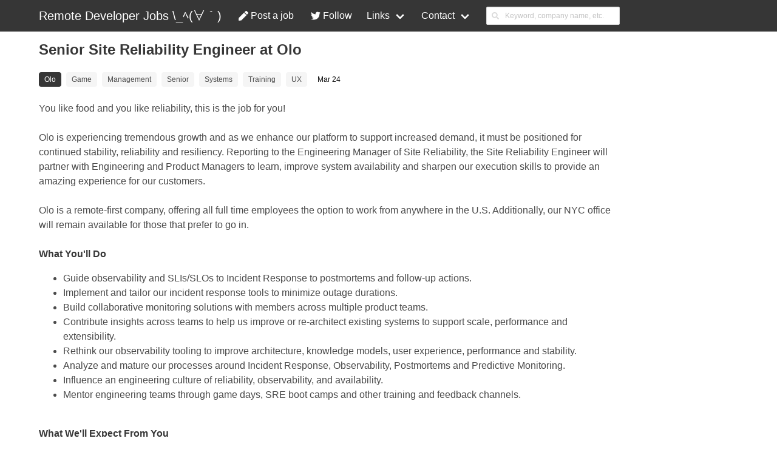

--- FILE ---
content_type: application/javascript
request_url: https://www.remote-developer-jobs.com/_nuxt/static/1648738932/tag/systems/payload.js
body_size: 2284
content:
__NUXT_JSONP__("/tag/systems", (function(a,b,c,d,e,f,g,h,i,j,k,l,m,n,o,p,q,r,s,t,u,v,w,x,y,z,A,B,C,D,E,F,G,H,I,J,K,L,M,N,O,P,Q,R,S,T,U,V,W,X,Y,Z,_,$,aa,ab,ac,ad,ae,af,ag,ah,ai,aj,ak,al,am,an,ao,ap,aq,ar,as,at,au,av,aw,ax,ay,az,aA,aB,aC,aD,aE,aF,aG,aH,aI,aJ,aK,aL,aM,aN,aO,aP,aQ,aR,aS,aT,aU,aV,aW,aX,aY){return {data:[{name:a,sums:[{id:"remoteit-senior-frontend-engineer",title:"Senior Frontend Engineer",companyName:"Remote.It",companySlug:"remoteit",typeName:"Full-Time",typeSlug:"full-time",tagNames:[d,J,aI,h,X,an,z,f,aJ,p,a,"TypeScript",ao,A,l],tagSlugs:[e,K,aK,i,Y,ap,B,g,aL,q,b,"typescript",aq,C,m],date:1648663391774,sessionId:"cs_live_a1vUXfrvYof6fBUMOCWevYs3257TnwEaW5VUuhVbSTt2ni7oMpfTNHpL9C"},{id:"38170",title:"Senior Web Engineer",companyName:ar,companySlug:as,tagNames:[d,z,D,L,"PHP",n,p,a,F,l,Z,at],tagSlugs:[e,B,E,M,"php",o,q,b,G,m,_,au],date:1648732833832,sessionId:c},{id:"38168",title:"Senior DevOps Engineer (AWS)",companyName:ar,companySlug:as,tagNames:[d,v,L,n,p,r,a,F,l,at],tagSlugs:[e,w,M,o,q,s,b,G,m,au],date:1648732750408,sessionId:c},{id:"human-made-makers-of-altis-dxp-senior-devops-engineer-aws-americas",title:"Senior DevOps Engineer (AWS) - Americas ",companyName:ar,companySlug:as,tagNames:[d,v,L,n,p,r,a,F,l,at],tagSlugs:[e,w,M,o,q,s,b,G,m,au],date:1648727967000,sessionId:c},{id:"38167",title:"Senior Back-End Engineer (Python)",companyName:"Synergy Sports",companySlug:"synergy-sports",tagNames:[d,H,J,N,x,p,r,a,j,av],tagSlugs:[e,I,K,O,y,q,s,b,k,aw],date:1648726347371,sessionId:c},{id:"38160",title:"Technical Lead (Python)",companyName:"Engooden Health",companySlug:"engooden-health",tagNames:[h,D,f,x,$,a,j],tagSlugs:[i,E,g,y,aa,b,k],date:1648725185347,sessionId:c},{id:"517961",title:"Senior DevOps Engineer Consultant |  Full-time or Contract | Remote",companyName:aM,companySlug:aN,typeName:"Contractor",typeSlug:"contractor",tagNames:[d,H,N,P,v,t,ab,Q,z,f,x,R,aO,n,p,r,a,j],tagSlugs:[e,I,O,S,w,u,ac,T,B,g,y,U,aP,o,q,s,b,k],date:1648677631000,sessionId:c},{id:"517847",title:"Solutions Architect | Senior Consultant | DevOps | Remote",companyName:aM,companySlug:aN,tagNames:[d,H,N,P,h,v,Q,z,D,f,x,R,aO,n,p,r,a,j],tagSlugs:[e,I,O,S,i,w,T,B,E,g,y,U,aP,o,q,s,b,k],date:1648677606000,sessionId:c},{id:"cryptoslam-devops-engineer",title:"DevOps Engineer",companyName:"CryptoSlam",companySlug:"cryptoslam",tagNames:[H,v,ab,D,f,x,n,a,l,av],tagSlugs:[I,w,ac,E,g,y,o,b,m,aw],date:1648675895000,sessionId:c},{id:"350467",title:"Java FullStack SE - Looking to disrupt the Mortgage Industry!",companyName:"Cardinal Financial Company, LP",companySlug:"cardinal-financial-company-lp",tagNames:[ad,d,aI,P,h,"Full Stack",an,Q,z,n,r,a,j,A,l],tagSlugs:[ae,e,aK,S,i,"full-stack",ap,T,B,o,s,b,k,C,m],date:1648675228000,sessionId:c},{id:"566538",title:"Senior Clinical Data Engineer OR Principal Clinical Data Engineer at Choose Your Challenge - Data Careers",companyName:"Boehringer Ingelheim",companySlug:"boehringer-ingelheim",tagNames:["BI",h,D,f,$,p,a,j,F],tagSlugs:["bi",i,E,g,aa,q,b,k,G],date:1648674907000,sessionId:c},{id:"566382",title:"Observability Engineer (100% Remote)",companyName:ax,companySlug:ay,tagNames:[d,f,a,F],tagSlugs:[e,g,b,G],date:az,sessionId:c},{id:"561025",title:"Security Engineer",companyName:ax,companySlug:ay,tagNames:[d,f,n,a,F],tagSlugs:[e,g,o,b,G],date:az,sessionId:c},{id:"160144",title:"Platform Engineer (100% remote)",companyName:ax,companySlug:ay,tagNames:[d,f,a],tagSlugs:[e,g,b],date:az,sessionId:c},{id:"560046",title:"Kernel Security Engineer",companyName:af,companySlug:ag,tagNames:[V,P,h,t,f,aA,n,a,j],tagSlugs:[W,S,i,u,g,aB,o,b,k],date:ah,sessionId:c},{id:"555244",title:"SUSE Rancher Technical Engineer (Flexible Location Europe)",companyName:af,companySlug:ag,tagNames:[ai,h,v,t,f,a,j],tagSlugs:[aj,i,w,u,g,b,k],date:ah,sessionId:c},{id:"554241",title:"Senior Software Engineer  Container Ecosystem",companyName:af,companySlug:ag,tagNames:[d,h,t,f,aA,p,a,A],tagSlugs:[e,i,u,g,aB,q,b,C],date:ah,sessionId:c},{id:"539503",title:"Web Developer (Angular)",companyName:af,companySlug:ag,tagNames:[ad,d,v,t,X,f,aA,n,a,j,ao,A,"Vue.js",l],tagSlugs:[ae,e,w,u,Y,g,aB,o,b,k,aq,C,"vue.js",m],date:ah,sessionId:c},{id:"561040",title:"Senior Software Engineer - User Interface Development",companyName:ak,companySlug:al,tagNames:["Analyst",ad,d,N,h,an,z,D,L,$,n,p,a,j,ao,A,l],tagSlugs:["analyst",ae,e,O,i,ap,B,E,M,aa,o,q,b,k,aq,C,m],date:am,sessionId:c},{id:"545373",title:"Solutions Architect, Advisory",companyName:ak,companySlug:al,tagNames:[d,h,D,f,a,j],tagSlugs:[e,i,E,g,b,k],date:am,sessionId:c},{id:"545371",title:"Senior Software Engineer (9557)",companyName:ak,companySlug:al,tagNames:[d,N,h,$,p,a,j,F,av],tagSlugs:[e,O,i,aa,q,b,k,G,aw],date:am,sessionId:c},{id:"533136",title:"Scala Software Engineer (Mid-Level To Lead)",companyName:ak,companySlug:al,tagNames:[d,J,P,t,X,D,L,"Scala",n,r,a,A,l],tagSlugs:[e,K,S,u,Y,E,M,"scala",o,s,b,C,m],date:am,sessionId:c},{id:"566260",title:"Site Reliability Engineer III",companyName:aC,companySlug:aD,tagNames:[ai,d,H,V,h,v,t,f,x,R,n,a,l,Z],tagSlugs:[aj,e,I,W,i,w,u,g,y,U,o,b,m,_],date:aE,sessionId:c},{id:"566259",title:"Senior Site Reliability Engineer (ServiceOps)",companyName:aC,companySlug:aD,tagNames:[ai,d,H,V,h,v,t,f,x,R,n,p,a,l,Z],tagSlugs:[aj,e,I,W,i,w,u,g,y,U,o,q,b,m,_],date:aE,sessionId:c},{id:"566247",title:"Staff Site Reliability Engineer (Traffic)",companyName:aC,companySlug:aD,tagNames:[ai,d,H,V,aQ,h,v,t,aR,f,x,R,a,l,Z],tagSlugs:[aj,e,I,W,aS,i,w,u,aT,g,y,U,b,m,_],date:aE,sessionId:c},{id:"565942",title:"Go Developer (Remote Asia-Pacific)",companyName:aU,companySlug:aV,tagNames:[J,V,aQ,h,t,ab,aR,Q,r,a,j],tagSlugs:[K,W,aS,i,u,ac,aT,T,s,b,k],date:aW,sessionId:c},{id:"534443",title:"Data Engineer (Remote)",companyName:aU,companySlug:aV,tagNames:[h,t,ab,Q,x,r,a,l],tagSlugs:[i,u,ac,T,y,s,b,m],date:aW,sessionId:c},{id:"536314",title:"Software Developer",companyName:aF,companySlug:aG,tagNames:[d,h,"iOS",z,f,r,aX,a,j,A,l],tagSlugs:[e,i,"ios",B,g,s,aY,b,k,C,m],date:aH,sessionId:c},{id:"529103",title:"Senior Developer",companyName:aF,companySlug:aG,tagNames:[ad,d,J,h,X,f,"Oracle",aJ,p,r,a,j],tagSlugs:[ae,e,K,i,Y,g,"oracle",aL,q,s,b,k],date:aH,sessionId:c},{id:"525750",title:"SQL Software Developer",companyName:aF,companySlug:aG,tagNames:[d,h,z,f,r,aX,a,j,A,l],tagSlugs:[e,i,B,g,s,aY,b,k,C,m],date:aH,sessionId:c}]}],fetch:{},mutations:void 0}}("Systems","systems",null,"Application","application","Management","management","Design","design","Test","test","Web","web","Security","security","Senior","senior","SQL","sql","Education","education","DevOps","devops","Python","python","JavaScript","UX","javascript","ux","Lead","lead","Training","training","Automation","automation","Backend","backend","Mobile","mobile","C#","c-sharp","Database","Java","Ruby","database","java","ruby","C","c","Frontend","frontend","Website","website","Research","research","Game","game","Angular","angular","SUSE","suse",1648674888000,"Advocate","advocate","Jack Henry & Associates, Inc.®","jack-henry-and-associates-incr",1648674876000,"HTML","UI","html","ui","Human Made, makers of Altis DXP","human-made-makers-of-altis-dxp","WordPress","wordpress",".NET","dot-net","Giant Swarm GmbH","giant-swarm-gmbh",1648674895000,"Master's","master's","Wikimedia Foundation, Inc.","wikimedia-foundation-inc",1648674875000,"EVS llc","evs-llc",1648674857000,"CSS","React","css","react","Copado Strategic Services","copado-strategic-services","Salesforce","salesforce","C++","Golang","c++","golang","X-Team","x-team",1648674867000,"SQL Server","sql-server")));

--- FILE ---
content_type: application/javascript
request_url: https://www.remote-developer-jobs.com/_nuxt/static/1648738932/tag/training/payload.js
body_size: 1999
content:
__NUXT_JSONP__("/tag/training", (function(a,b,c,d,e,f,g,h,i,j,k,l,m,n,o,p,q,r,s,t,u,v,w,x,y,z,A,B,C,D,E,F,G,H,I,J,K,L,M,N,O,P,Q,R,S,T,U,V,W,X,Y,Z,_,$,aa,ab,ac,ad,ae,af,ag,ah,ai,aj,ak,al,am,an,ao,ap,aq,ar,as,at,au,av,aw,ax,ay,az,aA,aB,aC,aD,aE,aF,aG,aH,aI,aJ,aK,aL,aM,aN,aO,aP,aQ,aR,aS,aT,aU){return {data:[{name:a,sums:[{id:"38170",title:"Senior Web Engineer",companyName:ap,companySlug:aq,tagNames:[d,z,U,K,aa,A,r,t,a,n,"Website",ar],tagSlugs:[e,B,V,L,ab,C,s,u,b,o,"website",as],date:1648732833832,sessionId:c},{id:"38168",title:"Senior DevOps Engineer (AWS)",companyName:ap,companySlug:aq,tagNames:[d,D,K,A,r,l,t,a,n,ar],tagSlugs:[e,E,L,C,s,m,u,b,o,as],date:1648732750408,sessionId:c},{id:"human-made-makers-of-altis-dxp-senior-devops-engineer-aws-americas",title:"Senior DevOps Engineer (AWS) - Americas ",companyName:ap,companySlug:aq,tagNames:[d,D,K,A,r,l,t,a,n,ar],tagSlugs:[e,E,L,C,s,m,u,b,o,as],date:1648727967000,sessionId:c},{id:"38162",title:"IoT Communication Lead Software Engineer",companyName:"Electra Vehicles",companySlug:"electra-vehicles",tagNames:[x,h,U,j,v,A,f,a],tagSlugs:[y,i,V,k,w,C,g,b],date:1648725332563,sessionId:c},{id:"38158",title:"Sr. Front-End Engineer",companyName:"Workstream Analytics Inc",companySlug:"workstream-analytics-inc",tagNames:[at,d,au,h,F,av,z,p,f,a,aG,aH],tagSlugs:[aw,e,ax,i,G,ay,B,q,g,b,aI,aJ],date:1648724971280,sessionId:c},{id:"522941",title:az,companyName:aA,companySlug:aB,tagNames:[d,h,M,j,N,aa,O,p,W,ac,r,l,f,a],tagSlugs:[e,i,P,k,Q,ab,R,q,X,ad,s,m,g,b],date:1648721647000,sessionId:c},{id:"522940",title:az,companyName:aA,companySlug:aB,tagNames:[d,h,M,j,N,aa,O,p,W,ac,r,l,f,a],tagSlugs:[e,i,P,k,Q,ab,R,q,X,ad,s,m,g,b],date:1648720062000,sessionId:c},{id:"522939",title:az,companyName:aA,companySlug:aB,tagNames:[d,h,M,j,N,aa,O,p,W,ac,r,l,f,a],tagSlugs:[e,i,P,k,Q,ab,R,q,X,ad,s,m,g,b],date:1648719686000,sessionId:c},{id:"554401",title:"QA Engineer",companyName:"California Society of CPA's",companySlug:"california-society-of-cpas",tagNames:[d,Y,"Salesforce",f,a,Z],tagSlugs:[e,_,"salesforce",g,b,$],date:1648675233000,sessionId:c},{id:"566538",title:"Senior Clinical Data Engineer OR Principal Clinical Data Engineer at Choose Your Challenge - Data Careers",companyName:"Boehringer Ingelheim",companySlug:"boehringer-ingelheim",tagNames:["BI",h,U,j,v,r,t,f,a],tagSlugs:["bi",i,V,k,w,s,u,g,b],date:1648674907000,sessionId:c},{id:"566382",title:"Observability Engineer (100% Remote)",companyName:aK,companySlug:aL,tagNames:[d,j,t,a],tagSlugs:[e,k,u,b],date:aM,sessionId:c},{id:"561025",title:"Security Engineer",companyName:aK,companySlug:aL,tagNames:[d,j,A,t,a],tagSlugs:[e,k,C,u,b],date:aM,sessionId:c},{id:"555636",title:"Platform Engineer",companyName:aN,companySlug:aO,tagNames:[Y,D,O,W,A,f,a],tagSlugs:[_,E,R,X,C,g,b],date:aP,sessionId:c},{id:"514397",title:"Software Engineer",companyName:aN,companySlug:aO,tagNames:[d,"C","C++",aC,O,v,f,a],tagSlugs:[e,"c","c++",aD,R,w,g,b],date:aP,sessionId:c},{id:"522359",title:"Principal Full Stack Developer (f\u002Fm\u002Fx) React & Node.js",companyName:aQ,companySlug:aR,tagNames:[ae,x,F,af,z,N,p,f,a,aE],tagSlugs:[ag,y,G,ah,B,Q,q,g,b,aF],date:aS,sessionId:c},{id:"354357",title:"Full Stack Developer (f\u002Fm\u002Fx) React & Node.js",companyName:aQ,companySlug:aR,tagNames:[ae,x,F,af,z,N,p,f,a,aE],tagSlugs:[ag,y,G,ah,B,Q,q,g,b,aF],date:aS,sessionId:c},{id:"566418",title:"Software Engineer (APIs\u002FWeb Services)",companyName:H,companySlug:I,tagNames:[d,h,M,"Spring","Spring Boot",l,f,a,Z,n],tagSlugs:[e,i,P,"spring","spring-boot",m,g,b,$,o],date:J,sessionId:c},{id:"561038",title:"Senior Software Engineer (Azure\u002FAWS)",companyName:H,companySlug:I,tagNames:[ai,d,h,D,j,v,r,l,f,a,S],tagSlugs:[aj,e,i,E,k,w,s,m,g,b,T],date:J,sessionId:c},{id:"558525",title:"Lead Software Engineer  Cloud Platform Frontend",companyName:H,companySlug:I,tagNames:[at,ai,d,Y,ak,x,h,D,F,M,U,j,p,v,l,f,a,Z,n,S],tagSlugs:[aw,aj,e,_,al,y,i,E,G,P,V,k,q,w,m,g,b,$,o,T],date:J,sessionId:c},{id:"558522",title:"Senior Software Engineer - Cloud Platform Test Automation",companyName:H,companySlug:I,tagNames:[at,d,Y,x,h,D,r,l,"SQL Server",f,a,Z,n,S],tagSlugs:[aw,e,_,y,i,E,s,m,"sql-server",g,b,$,o,T],date:J,sessionId:c},{id:"555662",title:"Sr. Software Engineer",companyName:H,companySlug:I,tagNames:[d,ak,h,j,v,l,f,a,S],tagSlugs:[e,al,i,k,w,m,g,b,T],date:J,sessionId:c},{id:"545371",title:"Senior Software Engineer (9557)",companyName:H,companySlug:I,tagNames:[d,ak,h,v,r,t,f,a,S],tagSlugs:[e,al,i,w,s,u,g,b,T],date:J,sessionId:c},{id:"541319",title:"Lead Software Engineer (Full Stack)",companyName:H,companySlug:I,tagNames:[ai,d,Y,ak,au,x,h,D,af,av,M,z,U,j,v,l,f,a,aE,n,S],tagSlugs:[aj,e,_,al,ax,y,i,E,ah,ay,P,B,V,k,w,m,g,b,aF,o,T],date:J,sessionId:c},{id:"523004",title:"Remote Polyglot Software Engineer  TDD, XP, JavaScript",companyName:"Pragmateam",companySlug:"pragmateam",tagNames:[ai,d,ae,h,aC,F,z,j,N,p,f,a,aH,n],tagSlugs:[aj,e,ag,i,aD,G,B,k,Q,q,g,b,aJ,o],date:1648674842000,sessionId:c},{id:"528215",title:"Sr SCCM\u002FSCOM Engineer",companyName:"Lone Wolf Technologies",companySlug:"lone-wolf-technologies",tagNames:[d,"College",x,h,aC,j,v,A,"ServiceNow",t,a,"University"],tagSlugs:[e,"college",y,i,aD,k,w,C,"servicenow",u,b,"university"],date:1648674832000,sessionId:c},{id:"566420",title:"React Native Developer (Remote)",companyName:"Metova, Inc.",companySlug:"metova-inc",tagNames:["Android",d,h,aT,K,p,"React Native",a,n],tagSlugs:["android",e,i,aU,L,q,"react-native",b,o],date:1648674828000,sessionId:c},{id:"523562",title:"Machine Learning Engineer",companyName:am,companySlug:an,tagNames:[x,h,O,l,a],tagSlugs:[y,i,R,m,b],date:ao,sessionId:c},{id:"523561",title:"iOS Engineer",companyName:am,companySlug:an,tagNames:[d,h,aT,K,p,"Swift",f,a,aG,Z],tagSlugs:[e,i,aU,L,q,"swift",g,b,aI,$],date:ao,sessionId:c},{id:"523560",title:"Full Stack Engineer",companyName:am,companySlug:an,tagNames:[d,ae,F,af,W,ac,t,f,a,n],tagSlugs:[e,ag,G,ah,X,ad,u,g,b,o],date:ao,sessionId:c},{id:"523559",title:"Front End Engineer",companyName:am,companySlug:an,tagNames:[d,au,h,F,av,z,K,p,f,a,n],tagSlugs:[e,ax,i,G,ay,B,L,q,g,b,o],date:ao,sessionId:c}]}],fetch:{},mutations:void 0}}("Training","training",null,"Application","application","Test","test","Design","design","Management","management","SQL","sql","Web","web","React","react","Senior","senior","Systems","systems","Research","research","Database","database","JavaScript","Security","javascript","security","DevOps","devops","Frontend","frontend","Jack Henry & Associates, Inc.®","jack-henry-and-associates-incr",1648674876000,"Mobile","mobile","Java","Node.js","Python","java","node.js","python",".NET","dot-net","Lead","lead","Ruby","ruby","Automation","UX","automation","ux","PHP","php","Ruby on Rails","ruby-on-rails","Backend","Full Stack","backend","full-stack","Angular","angular","C#","c-sharp","Betterup, Inc.","betterup-inc",1648674819000,"Human Made, makers of Altis DXP","human-made-makers-of-altis-dxp","WordPress","wordpress","Analyst","CSS","HTML","analyst","css","html","Senior Software Engineer","Administrate","administrate","Education","education","TypeScript","typescript","UI","Vue.js","ui","vue.js","Giant Swarm GmbH","giant-swarm-gmbh",1648674895000,"SUSE","suse",1648674888000,"Cosuno","cosuno",1648674887000,"iOS","ios")));

--- FILE ---
content_type: application/javascript
request_url: https://www.remote-developer-jobs.com/_nuxt/static/1648738932/job/olo-senior-site-reliability-engineer-1/payload.js
body_size: 881
content:
__NUXT_JSONP__("/job/olo-senior-site-reliability-engineer-1", {data:[{job:{id:"olo-senior-site-reliability-engineer-1",title:"Senior Site Reliability Engineer",companyName:"Olo",companySlug:"olo",tagNames:["Game","Management","Senior","Systems","Training","UX"],tagSlugs:["game","management","senior","systems","training","ux"],date:1648159813000,description:"\u003Chtml\u003E\u003Chead\u003E\u003C\u002Fhead\u003E\u003Cbody\u003E\u003Cdiv\u003EYou like food and you like reliability, this is the job for you!\u003Cbr\u003E\u003Cbr\u003E\u003C\u002Fdiv\u003E\u003Cdiv\u003EOlo is experiencing tremendous growth and as we enhance our platform to support increased demand, it must be positioned for continued stability, reliability and resiliency. Reporting to the Engineering Manager of Site Reliability, the Site Reliability Engineer will partner with Engineering and Product Managers to learn, improve system availability and sharpen our execution skills to provide an amazing experience for our customers.&nbsp;\u003C\u002Fdiv\u003E\u003Cdiv\u003E\u003Cbr\u003E\u003C\u002Fdiv\u003E\u003Cdiv\u003EOlo is a remote-first company, offering all full time employees the option to work from anywhere in the U.S. Additionally, our NYC office will remain available for those that prefer to go in.&nbsp;\u003C\u002Fdiv\u003E\u003Cdiv\u003E\u003Cbr\u003E\u003C\u002Fdiv\u003E\u003Cdiv\u003E\u003Cstrong\u003EWhat You'll Do\u003C\u002Fstrong\u003E\u003C\u002Fdiv\u003E\u003Cul\u003E\u003Cli\u003EGuide observability and SLIs\u002FSLOs to Incident Response to postmortems and follow-up actions.\u003C\u002Fli\u003E\u003Cli\u003EImplement and tailor our incident response tools to minimize outage durations.\u003C\u002Fli\u003E\u003Cli\u003EBuild collaborative monitoring solutions with members across multiple product teams.\u003C\u002Fli\u003E\u003Cli\u003EContribute insights across teams to help us improve or re-architect existing systems to support scale, performance and extensibility.\u003C\u002Fli\u003E\u003Cli\u003ERethink our observability tooling to improve architecture, knowledge models, user experience, performance and stability.\u003C\u002Fli\u003E\u003Cli\u003EAnalyze and mature our processes around Incident Response, Observability, Postmortems and Predictive Monitoring.\u003C\u002Fli\u003E\u003Cli\u003EInfluence an engineering culture of reliability, observability, and availability.\u003C\u002Fli\u003E\u003Cli\u003EMentor engineering teams through game days, SRE boot camps and other training and feedback channels.\u003C\u002Fli\u003E\u003C\u002Ful\u003E\u003Cdiv\u003E\u003Cstrong\u003E\u003Cbr\u003EWhat We'll Expect From You\u003C\u002Fstrong\u003E\u003C\u002Fdiv\u003E\u003Cul\u003E\u003Cli\u003E3+ years of professional experience building scalable, efficient, and resilient systems.\u003C\u002Fli\u003E\u003Cli\u003EExperience with monitoring tools like Datadog, Sumo Logic, Raygun, New Relic or similar.\u003C\u002Fli\u003E\u003Cli\u003EFluency in Incident Management using tools such as FireHydrant, OpsGenie, PagerDuty, VictorOps or similar.\u003C\u002Fli\u003E\u003Cli\u003EExperience with build and deploy tools (ie. Jenkins, TeamCity, Octopus, or CircleCI).\u003C\u002Fli\u003E\u003Cli\u003EPrior hands-on software development experience.\u003C\u002Fli\u003E\u003C\u002Ful\u003E\u003C\u002Fbody\u003E\u003C\u002Fhtml\u003E",link:"https:\u002F\u002Fweworkremotely.com\u002Fremote-jobs\u002Folo-senior-site-reliability-engineer-1",sessionId:null}}],fetch:{},mutations:void 0});

--- FILE ---
content_type: application/javascript
request_url: https://www.remote-developer-jobs.com/_nuxt/static/1648738932/manifest.js
body_size: 6016
content:
__NUXT_JSONP__("manifest.js", {routes:["\u002F","\u002Fpost","\u002Fsuccess","\u002Fcompany\u002Fremoteit","\u002Fjob\u002Fremoteit-senior-frontend-engineer","\u002Ftag\u002Fcss","\u002Ftype\u002Fcontractor","\u002Ftag\u002Ffrontend","\u002Ftag\u002Fdesign","\u002Ftag\u002Fhtml","\u002Ftag\u002Fjavascript","\u002Ftag\u002Fmanagement","\u002Ftag\u002Freact","\u002Ftag\u002Fsenior","\u002Ftag\u002Fsystems","\u002Ftag\u002Ftypescript","\u002Ftag\u002Fui","\u002Ftag\u002Fux","\u002Ftag\u002Fweb","\u002Fjob\u002F38170","\u002Fcompany\u002Fhuman-made-makers-of-altis-dxp","\u002Ftag\u002Flead","\u002Ftag\u002Fmobile","\u002Ftag\u002Fphp","\u002Ftag\u002Fsecurity","\u002Ftag\u002Ftraining","\u002Ftag\u002Fwordpress","\u002Ftag\u002Fwebsite","\u002Ftag\u002Fdevops","\u002Fjob\u002F38168","\u002Ftag\u002Fsql","\u002Fjob\u002Fhuman-made-makers-of-altis-dxp-senior-devops-engineer-aws-americas","\u002Fjob\u002F38167","\u002Fcompany\u002Fsynergy-sports","\u002Ftag\u002Fautomation","\u002Ftag\u002Fpython","\u002Ftag\u002Ftest","\u002Ftag\u002Fc-sharp","\u002Ftag\u002Fdot-net","\u002Fjob\u002F38162","\u002Ftag\u002Fdatabase","\u002Ftag\u002Fresearch","\u002Fcompany\u002Felectra-vehicles","\u002Fjob\u002F38161","\u002Fcompany\u002Fsendwave","\u002Ftag\u002Fandroid","\u002Fcompany\u002Fengooden-health","\u002Fcompany\u002Ftagleaf-inc","\u002Ftag\u002Ffull-stack","\u002Ftag\u002Flaravel","\u002Fjob\u002F38160","\u002Fcompany\u002Fworkstream-analytics-inc","\u002Ftag\u002Fanalyst","\u002Fjob\u002F522941","\u002Fcompany\u002Fadministrate","\u002Ftag\u002Fjava","\u002Ftag\u002Fruby","\u002Ftag\u002Fruby-on-rails","\u002Fjob\u002F522940","\u002Fjob\u002F522939","\u002Fjob\u002F22234","\u002Fcompany\u002Ftoptal","\u002Fjob\u002F517961","\u002Fcompany\u002Fcopado-strategic-services","\u002Ftag\u002Feducation","\u002Ftag\u002Fgame","\u002Ftag\u002Fsalesforce","\u002Fjob\u002F517847","\u002Fjob\u002Fcryptoslam-devops-engineer","\u002Fcompany\u002Fcryptoslam","\u002Fjob\u002F554401","\u002Fcompany\u002Fcalifornia-society-of-cpas","\u002Fcompany\u002Fcardinal-financial-company-lp","\u002Fjob\u002F350467","\u002Fcompany\u002Fsolute-gmbh","\u002Fjob\u002F547853","\u002Fcompany\u002Fpersonio","\u002Fjob\u002F555437","\u002Ftag\u002Fspring","\u002Ftag\u002Fspring-boot","\u002Fjob\u002F566538","\u002Fcompany\u002Fboehringer-ingelheim","\u002Ftag\u002Fbi","\u002Fcompany\u002Fwbs-gruppe","\u002Fjob\u002F566528","\u002Fjob\u002F556317","\u002Fjob\u002F529936","\u002Ftag\u002Ftableau","\u002Fjob\u002F566382","\u002Fcompany\u002Fgiant-swarm-gmbh","\u002Fjob\u002F561025","\u002Fjob\u002F160144","\u002Fjob\u002F560046","\u002Ftag\u002Fios","\u002Ftag\u002Fangular","\u002Fcompany\u002Fsuse","\u002Ftag\u002Fc","\u002Ftag\u002Fmaster's","\u002Fjob\u002F558030","\u002Fjob\u002F38159","\u002Fjob\u002F38158","\u002Ftype\u002Ffull-time","\u002Ftag\u002Fapplication","\u002Ftag\u002Fbackend","\u002Fjob\u002Fbitovi-sre-and-devops-consultant-remote-full-time-growing-team","\u002Fcompany\u002Fbitovi","\u002Fjob\u002F554241","\u002Fjob\u002F539503","\u002Fjob\u002F514397","\u002Ftag\u002Fc++","\u002Fjob\u002F566798","\u002Fcompany\u002Fsocial-sweetheartsr-gmbh","\u002Ftag\u002Fdjango","\u002Fjob\u002F566797","\u002Fjob\u002F541099","\u002Fcompany\u002Fnebulab","\u002Fjob\u002F541098","\u002Fjob\u002F541097","\u002Fjob\u002F566418","\u002Fcompany\u002Fjack-henry-and-associates-incr","\u002Fjob\u002F561040","\u002Fjob\u002F522359","\u002Fcompany\u002Fcosuno","\u002Fjob\u002F354357","\u002Fjob\u002F533136","\u002Ftag\u002Fscala","\u002Fjob\u002F565942","\u002Fcompany\u002Fx-team","\u002Ftag\u002Fgolang","\u002Fjob\u002F534451","\u002Fjob\u002F566566","\u002Fcompany\u002Fexodusio","\u002Fjob\u002F529103","\u002Fcompany\u002Fevs-llc","\u002Ftag\u002Foracle","\u002Fjob\u002F560729","\u002Fcompany\u002Fg2com-inc","\u002Fjob\u002F528320","\u002Fcompany\u002Fca-customer-alliance-gmbh","\u002Ftag\u002Fsymfony","\u002Fjob\u002F165235","\u002Fcompany\u002Fmaplarge","\u002Ftag\u002Fmath","\u002Fjob\u002F523004","\u002Fcompany\u002Fpragmateam","\u002Fjob\u002F565929","\u002Fcompany\u002Fkaliberai","\u002Fjob\u002F251476","\u002Fjob\u002F524803","\u002Fcompany\u002Fportland-webworks","\u002Ftag\u002Fgovernment","\u002Ftag\u002Freact-native","\u002Fjob\u002F566183","\u002Fcompany\u002Fchaturbate","\u002Fjob\u002F523560","\u002Fcompany\u002Fbetterup-inc","\u002Fjob\u002F524069","\u002Fcompany\u002Fsimplenexus-llc","\u002Ftag\u002Fswift","\u002Fjob\u002F523152","\u002Fjob\u002F566701","\u002Fcompany\u002Fc2fo","\u002Fjob\u002F538364","\u002Fjob\u002F546573","\u002Fcompany\u002Fsmiledirectclub","\u002Fjob\u002F557317","\u002Fcompany\u002Fcoda-payments","\u002Ftag\u002Fetl","\u002Fjob\u002F541319","\u002Fjob\u002F534462","\u002Fjob\u002F534448","\u002Fjob\u002F509900","\u002Fjob\u002F482097","\u002Fjob\u002F134022","\u002Fjob\u002F524306","\u002Ftag\u002Fdrupal","\u002Fjob\u002F523487","\u002Fcompany\u002Flone-wolf-technologies","\u002Ftag\u002Fsql-server","\u002Fjob\u002F566824","\u002Ftag\u002Fcollege","\u002Fjob\u002F566212","\u002Fjob\u002F523559","\u002Fjob\u002F561044","\u002Fcompany\u002Fpinnacle-21","\u002Ftag\u002Fadvocate","\u002Ftag\u002Fdelphi","\u002Fjob\u002F561553","\u002Fcompany\u002Feyeo-gmbh","\u002Fjob\u002F498049","\u002Fcompany\u002Favantgarde-creating-fans","\u002Ftag\u002Fflutter","\u002Fjob\u002F433429","\u002Fjob\u002F559394","\u002Fcompany\u002Falfaview-gmbh","\u002Ftag\u002Fmagento","\u002Fjob\u002F524065","\u002Fcompany\u002Ffinsera","\u002Fjob\u002F305864","\u002Fcompany\u002Fdisy-informationssysteme-gmbh","\u002Fjob\u002F549078","\u002Fcompany\u002Fshopware-ag","\u002Fjob\u002F525573","\u002Fcompany\u002Fmagnolia-international-ltd","\u002Fjob\u002F374068","\u002Fjob\u002F566063","\u002Fcompany\u002Feverli","\u002Ftag\u002Ffreelance","\u002Fjob\u002F555244","\u002Fjob\u002F561038","\u002Fjob\u002F558525","\u002Fjob\u002F558523","\u002Ftag\u002Fwpf","\u002Fjob\u002F558522","\u002Fjob\u002F556549","\u002Fjob\u002F555662","\u002Fjob\u002F545373","\u002Fjob\u002F553117","\u002Fcompany\u002Fcamunda","\u002Fjob\u002F550244","\u002Fjob\u002F536837","\u002Fjob\u002F99708","\u002Fjob\u002F124860","\u002Fjob\u002F566095","\u002Fcompany\u002Fapplied","\u002Fjob\u002F534456","\u002Fjob\u002F534453","\u002Ftag\u002Fcodeigniter","\u002Fjob\u002F534446","\u002Fjob\u002F561462","\u002Fjob\u002F556902","\u002Fjob\u002F536314","\u002Fjob\u002F525750","\u002Fjob\u002F529392","\u002Fjob\u002F529202","\u002Ftag\u002Fembedded","\u002Fjob\u002F566260","\u002Fcompany\u002Fwikimedia-foundation-inc","\u002Fjob\u002F566259","\u002Fjob\u002F534463","\u002Fjob\u002F534458","\u002Fjob\u002F534457","\u002Fjob\u002F566420","\u002Fcompany\u002Fmetova-inc","\u002Fjob\u002F545371","\u002Fjob\u002F566247","\u002Fjob\u002F534443","\u002Fjob\u002F287269","\u002Fjob\u002F538107","\u002Fjob\u002F566127","\u002Fcompany\u002Fvolusion-llc","\u002Fjob\u002F546565","\u002Fcompany\u002Fbranding-brand","\u002Fjob\u002F546545","\u002Fjob\u002F565648","\u002Fcompany\u002Ffinn","\u002Ftag\u002Fgraduate","\u002Fjob\u002F541482","\u002Fjob\u002F562303","\u002Fcompany\u002Fchalkboard-software-limited","\u002Fjob\u002F534439","\u002Fjob\u002F160721","\u002Fjob\u002F523561","\u002Fjob\u002F523552","\u002Fjob\u002F523125","\u002Fjob\u002F523006","\u002Fjob\u002F266652","\u002Fjob\u002F168157","\u002Fjob\u002F249610","\u002Fjob\u002F524537","\u002Fjob\u002F566756","\u002Fjob\u002F534460","\u002Fjob\u002F534449","\u002Fjob\u002F523681","\u002Fjob\u002F523558","\u002Fjob\u002F566755","\u002Fjob\u002F529656","\u002Fjob\u002F566709","\u002Ftag\u002Funiversity","\u002Fjob\u002F541678","\u002Fjob\u002F244362","\u002Fjob\u002F565756","\u002Fcompany\u002Flightmatter","\u002Fjob\u002F523002","\u002Fjob\u002F558871","\u002Fjob\u002F566769","\u002Fcompany\u002Fhigher-logic","\u002Fjob\u002F529217","\u002Fjob\u002F534513","\u002Fjob\u002F38147","\u002Fcompany\u002Fabout-you-se-and-co-kg","\u002Fjob\u002F38146","\u002Fjob\u002F38143","\u002Fcompany\u002Fnurelm","\u002Fjob\u002F38135","\u002Fcompany\u002Fburning-man","\u002Fjob\u002Fburning-man-development-operations-engineer","\u002Fjob\u002F566818","\u002Fjob\u002F566816","\u002Fjob\u002F38099","\u002Fcompany\u002Forder-desk","\u002Fjob\u002F38079","\u002Fcompany\u002Finventory-planner","\u002Fjob\u002F38078","\u002Fjob\u002F38067","\u002Fcompany\u002Fxm","\u002Fjob\u002F38049","\u002Fcompany\u002Fgodaddy","\u002Fjob\u002F38026","\u002Fcompany\u002Fautomattic","\u002Fjob\u002F38024","\u002Fcompany\u002Fnelnet","\u002Fjob\u002F565330","\u002Fcompany\u002Fchan-zuckerberg-initiative","\u002Ftag\u002Fphd","\u002Fjob\u002F555636","\u002Fjob\u002F528215","\u002Ftag\u002Fservicenow","\u002Fjob\u002F523557","\u002Fjob\u002F529018","\u002Fcompany\u002Fautotrader","\u002Fjob\u002F546359","\u002Fjob\u002F558039","\u002Fjob\u002F523562","\u002Fjob\u002F550386","\u002Fjob\u002F566287","\u002Fjob\u002F38140","\u002Fcompany\u002Fmorning-brew","\u002Fjob\u002F566143","\u002Fcompany\u002Faddefend-gmbh","\u002Fjob\u002F38098","\u002Fjob\u002F38071","\u002Fcompany\u002Fwe-make-websites","\u002Ftag\u002Fhybris","\u002Fjob\u002F38025","\u002Fjob\u002F486392","\u002Fcompany\u002Folo","\u002Fjob\u002F37979","\u002Fcompany\u002Fpxlp","\u002Fjob\u002F37951","\u002Fcompany\u002Fholo-limited","\u002Fjob\u002F566448","\u002Fcompany\u002Fnight-market","\u002Ftag\u002Fundergraduate","\u002Fjob\u002F37898","\u002Fcompany\u002Fcornershop-creative","\u002Fjob\u002F37893","\u002Fjob\u002F521077","\u002Fcompany\u002Fifit","\u002Fjob\u002F37885","\u002Fjob\u002F37820","\u002Fjob\u002F37810","\u002Fcompany\u002Fupscope","\u002Fjob\u002F38108","\u002Fcompany\u002Fmodern-tribe","\u002Fjob\u002F37999","\u002Fcompany\u002Fkinsta","\u002Fjob\u002F37992","\u002Fjob\u002F37974","\u002Fcompany\u002Fpeachpay","\u002Fjob\u002F37932","\u002Fjob\u002F37806","\u002Fjob\u002F37715","\u002Fcompany\u002Fyoko-co","\u002Fjob\u002F37701","\u002Fjob\u002F37686","\u002Fjob\u002F37640","\u002Fcompany\u002Fcodeable","\u002Fjob\u002F37602","\u002Fcompany\u002Fwebdevstudios","\u002Fjob\u002F37598","\u002Fjob\u002F529890","\u002Fcompany\u002Fmediavine","\u002Fjob\u002F37453","\u002Fcompany\u002Fdefiant-inc","\u002Fjob\u002F37440","\u002Fcompany\u002Fincsub-llc","\u002Fjob\u002F566195","\u002Fcompany\u002Fwpriders","\u002Fjob\u002F37437","\u002Fjob\u002F37431","\u002Fcompany\u002Fonthegosystems","\u002Fjob\u002F534445","\u002Fjob\u002F534444","\u002Fjob\u002F565675","\u002Fjob\u002F536631","\u002Fjob\u002F534454","\u002Fjob\u002Fsynergy-sports-devops-engineer-aws","\u002Fjob\u002F565846","\u002Fjob\u002F556779","\u002Fcompany\u002Ftausight","\u002Fjob\u002F566558","\u002Fcompany\u002Feci-software-solutions","\u002Fjob\u002F566504","\u002Fjob\u002F561566","\u002Ftag\u002Funity","\u002Ftag\u002Funreal-engine","\u002Fjob\u002F560597","\u002Fcompany\u002Fbaker-hughes","\u002Fjob\u002F566500","\u002Fcompany\u002Fbaeldung","\u002Ftype\u002Fpart-time","\u002Fjob\u002F525433","\u002Fcompany\u002Fascensus","\u002Fjob\u002F566768","\u002Fjob\u002F38131","\u002Fcompany\u002Fvoltex-electrical","\u002Fjob\u002F38130","\u002Fcompany\u002Farticheck","\u002Ftag\u002Fxamarin","\u002Fjob\u002F552166","\u002Fjob\u002F38057","\u002Fjob\u002F560454","\u002Fjob\u002F38142","\u002Fcompany\u002Fupkoi-inc","\u002Fcompany\u002Fhotjar","\u002Fjob\u002F38141","\u002Fjob\u002Fivpn-system-administrator-2","\u002Fcompany\u002Fivpn","\u002Fjob\u002F38114","\u002Fcompany\u002Flead-sherpa-inc","\u002Fjob\u002F38041","\u002Fjob\u002F528840","\u002Fjob\u002F525037","\u002Fcompany\u002Fstyleseat","\u002Fjob\u002F529175","\u002Fjob\u002F566530","\u002Fjob\u002F562302","\u002Fjob\u002F38084","\u002Fcompany\u002Fcarb-manager","\u002Fjob\u002F38034","\u002Fjob\u002F38022","\u002Fjob\u002Fxm-android-developer-cyprus-greece-or-remote-2","\u002Fjob\u002F37996","\u002Fcompany\u002Ftrustworthy","\u002Ftag\u002Farts","\u002Fjob\u002F521510","\u002Fcompany\u002Flivefront","\u002Fjob\u002F37868","\u002Fcompany\u002Fnelnet-community-engagement-nce","\u002Fjob\u002F37866","\u002Fcompany\u002Fvidaloop","\u002Fjob\u002F37844","\u002Fcompany\u002Fdidomi","\u002Fjob\u002F550764","\u002Fcompany\u002Fuship","\u002Fjob\u002F37801","\u002Fcompany\u002Faldrin","\u002Fjob\u002F37749","\u002Fcompany\u002Fchalkboard","\u002Fjob\u002F37720","\u002Fjob\u002F37705","\u002Fcompany\u002Farborxr","\u002Fjob\u002F37689","\u002Fjob\u002F566135","\u002Fcompany\u002Fgoodgame-studios","\u002Fjob\u002F38085","\u002Fcompany\u002Fmaple-media","\u002Fjob\u002F566084","\u002Fcompany\u002Fims","\u002Fjob\u002F38061","\u002Fcompany\u002Fnumrah","\u002Fjob\u002F38035","\u002Fjob\u002F37972","\u002Fcompany\u002Fwalletconnect","\u002Fjob\u002F37963","\u002Fcompany\u002Fphotobooth-supply-co","\u002Fjob\u002F37958","\u002Fcompany\u002Fmobilecoin","\u002Fjob\u002F566764","\u002Fjob\u002F37881","\u002Fjob\u002F37811","\u002Fcompany\u002Fneybox-digital-ltd","\u002Fjob\u002F37652","\u002Fjob\u002F37651","\u002Fjob\u002F37650","\u002Fjob\u002Fengooden-health-principal-cloud-devops-engineer","\u002Fjob\u002F38138","\u002Fcompany\u002Fuserevidence","\u002Fjob\u002F38134","\u002Fcompany\u002Fmulti-media-llc","\u002Fjob\u002F236387","\u002Fjob\u002F38077","\u002Fcompany\u002Fsamotics-bv","\u002Fjob\u002F566081","\u002Fcompany\u002Ftrusted-shops-gmbh","\u002Fjob\u002F38046","\u002Fcompany\u002Fsamotics","\u002Fjob\u002F566628","\u002Fcompany\u002Ffinocomp","\u002Fjob\u002F38088","\u002Fcompany\u002Fnathan-james","\u002Fjob\u002F38076","\u002Fjob\u002Fnathan-james-software-engineer","\u002Fjob\u002F305466","\u002Fjob\u002F37981","\u002Fcompany\u002Fmegaverse","\u002Fjob\u002F37964","\u002Fcompany\u002Fpallo","\u002Fjob\u002F37925","\u002Fjob\u002F566384","\u002Fcompany\u002Fready2order-gmbh","\u002Fjob\u002F37783","\u002Fjob\u002F37706","\u002Fcompany\u002Fgivecloud","\u002Fjob\u002F566673","\u002Fcompany\u002Ffullscript","\u002Fjob\u002F566577","\u002Fcompany\u002Fpentalog","\u002Fjob\u002F566576","\u002Fjob\u002F37407","\u002Fcompany\u002Ftixel","\u002Fjob\u002Fx-team-php-developer-1","\u002Fjob\u002F546360","\u002Fjob\u002F38126","\u002Fcompany\u002F100co","\u002Fjob\u002F38070","\u002Fcompany\u002Fdoximity","\u002Fjob\u002F38004","\u002Fjob\u002F566766","\u002Fjob\u002F37906","\u002Fcompany\u002Fjibble-ltd","\u002Fjob\u002Famerican-barcode-rfid-software-ba-qa-analyst","\u002Fcompany\u002Famerican-barcode-and-rfid","\u002Fjob\u002F559002","\u002Fcompany\u002Fsupermetrics-oy","\u002Fjob\u002F550915","\u002Fcompany\u002Foutschool","\u002Fjob\u002F37834","\u002Fcompany\u002Fcircle","\u002Fjob\u002F565891","\u002Fjob\u002F37767","\u002Fcompany\u002Fbluemodus","\u002Ftag\u002Fsitecore","\u002Fjob\u002F566694","\u002Fjob\u002F566775","\u002Fjob\u002F38136","\u002Fcompany\u002Fflairhr","\u002Fjob\u002F38123","\u002Fjob\u002F38100","\u002Fcompany\u002Fpaynearme","\u002Fjob\u002F532885","\u002Fcompany\u002Fig-group","\u002Fjob\u002F565331","\u002Fjob\u002F37986","\u002Fcompany\u002Fagent-pronto","\u002Fjob\u002F37957","\u002Fcompany\u002Fsafehub","\u002Fjob\u002F537679","\u002Fjob\u002F37840","\u002Fcompany\u002Fvendo","\u002Fjob\u002F37833","\u002Fjob\u002F37822","\u002Fcompany\u002Ffetlife","\u002Fjob\u002F37809","\u002Fcompany\u002Fpolitech","\u002Fjob\u002F37800","\u002Fcompany\u002Fboundless","\u002Fjob\u002F554278","\u002Fjob\u002Fcircle-devops-engineer-sre","\u002Fjob\u002F37759","\u002Fcompany\u002Faic","\u002Fjob\u002F519780","\u002Fcompany\u002Fhome-chef","\u002Fjob\u002F519747","\u002Fjob\u002F37723","\u002Fcompany\u002Fheepsy-moonio","\u002Fjob\u002F37704","\u002Fcompany\u002Fconvertflow","\u002Fjob\u002F22120","\u002Fjob\u002F545086","\u002Fjob\u002F561565","\u002Fjob\u002F534447","\u002Fjob\u002F38149","\u002Fcompany\u002Fschoolinks","\u002Fjob\u002F38113","\u002Fjob\u002Fschoolinks-site-reliability-engineer","\u002Fjob\u002Fschoolinks-devops-sre","\u002Fjob\u002F38097","\u002Fcompany\u002Fteal","\u002Ftag\u002Fr","\u002Fjob\u002F38053","\u002Fcompany\u002Fmindgrub","\u002Fjob\u002F37980","\u002Fcompany\u002Fchili-piper","\u002Fjob\u002F37858","\u002Fcompany\u002Faveva","\u002Fjob\u002F530699","\u002Fcompany\u002Fthe-realreal","\u002Fjob\u002F536838","\u002Fcompany\u002Fsailpoint-technologies-inc","\u002Fjob\u002F558411","\u002Fcompany\u002Fwestern-governors-university","\u002Fjob\u002F527435","\u002Fcompany\u002Fsyncsmartio","\u002Fjob\u002F561428","\u002Fcompany\u002Fcanonical","\u002Fjob\u002F37586","\u002Fcompany\u002Farth-consulting","\u002Ftag\u002Finformatica","\u002Fjob\u002F157276","\u002Fcompany\u002Faxsy","\u002Fjob\u002F561382","\u002Fcompany\u002Fuberall-gmbh","\u002Fjob\u002F566587","\u002Fjob\u002F566586","\u002Fjob\u002F37426","\u002Fjob\u002F37412","\u002Fcompany\u002Freup-education","\u002Fjob\u002F38121","\u002Fjob\u002F38101","\u002Fcompany\u002Fredesign-health","\u002Fjob\u002Fredesign-health-senior-devops-engineer","\u002Fjob\u002F38048","\u002Fcompany\u002Flittlepay","\u002Fjob\u002F566038","\u002Fcompany\u002Fmarketaxess-holdings-inc","\u002Fjob\u002F37709","\u002Fcompany\u002Fgridium","\u002Fjob\u002F566621","\u002Fjob\u002F566618","\u002Fjob\u002F37481","\u002Fcompany\u002Fmasabi","\u002Fjob\u002F566585","\u002Fjob\u002F534722","\u002Fcompany\u002Faccenture-romania","\u002Fjob\u002F536624","\u002Fjob\u002F37926","\u002Fcompany\u002Fmetabase","\u002Fjob\u002Fmetabase-senior-devops-engineer","\u002Fjob\u002F37892","\u002Fcompany\u002Fkoffie-labs","\u002Fjob\u002F37862","\u002Fjob\u002F488303","\u002Fjob\u002F37843","\u002Fjob\u002F552046","\u002Fjob\u002F37595","\u002Fcompany\u002Ftutorme","\u002Fjob\u002F566588","\u002Fjob\u002F566200","\u002Fjob\u002F37447","\u002Fcompany\u002Fnelnet-community-engagement","\u002Ftag\u002Fpower-bi","\u002Fjob\u002Finfiniteworld-technical-systems-analyst","\u002Fcompany\u002Finfiniteworld","\u002Fjob\u002F206917","\u002Fjob\u002F460979","\u002Fcompany\u002Fiovlabs","\u002Fjob\u002F37947","\u002Fjob\u002F566719","\u002Fcompany\u002Fcisco-meraki","\u002Fjob\u002F562423","\u002Fcompany\u002Fpercona-staffing-llc","\u002Fjob\u002F566371","\u002Fjob\u002F37746","\u002Fjob\u002F37743","\u002Fjob\u002F518361","\u002Fjob\u002F517987","\u002Fcompany\u002Fanalytics-fire","\u002Fjob\u002F558426","\u002Fcompany\u002Fhewlett-packard-enterprise","\u002Fjob\u002F37553","\u002Fcompany\u002Fhireclout","\u002Fjob\u002F535495","\u002Fjob\u002F37517","\u002Fcompany\u002Fplatformsh","\u002Fjob\u002F566603","\u002Fcompany\u002Fmariadb","\u002Ftype\u002Fintern","\u002Fjob\u002F566634","\u002Fcompany\u002Fspekit","\u002Fjob\u002F561032","\u002Fcompany\u002Fcipher-tech-solutions-inc","\u002Ftag\u002Fentry-level","\u002Fjob\u002F565327","\u002Fjob\u002F37997","\u002Fjob\u002F566300","\u002Fcompany\u002Fmufg","\u002Fjob\u002F566297","\u002Fjob\u002F37483","\u002Fcompany\u002Ftyler-technologies","\u002Fjob\u002F566564","\u002Fjob\u002F38039","\u002Fcompany\u002Fglobalvision","\u002Fjob\u002F566615","\u002Fjob\u002F566620","\u002Fjob\u002F566617","\u002Fjob\u002F37441","\u002Fjob\u002F566571","\u002Fjob\u002F566570","\u002Fjob\u002F37923","\u002Fcompany\u002Fmyagi","\u002Fjob\u002F37733","\u002Fcompany\u002Flaterpay","\u002Fjob\u002F37697","\u002Fcompany\u002Fcommit","\u002Fjob\u002F37480","\u002Fcompany\u002Flearncube","\u002Fjob\u002F523351","\u002Fcompany\u002Fdaupler-inc","\u002Fjob\u002F550527","\u002Fjob\u002F38086","\u002Fjob\u002Fnumrah-devops-engineer-1","\u002Fjob\u002F38066","\u002Fcompany\u002Ffindify","\u002Fjob\u002F566793","\u002Fjob\u002Ffindify-lead-devops-engineer","\u002Fjob\u002F559442","\u002Fjob\u002F562416","\u002Fcompany\u002Fsnowplow-analytics","\u002Fcompany\u002Fdatasembly","\u002Ftag\u002Fclojure","\u002Fjob\u002F527807","\u002Fcompany\u002Ftradeshift","\u002Fjob\u002F519800","\u002Fjob\u002F566296","\u002Fjob\u002F37538","\u002Fcompany\u002Fchainlink-labs","\u002Fjob\u002F372382","\u002Fcompany\u002Failo","\u002Fjob\u002F566486","\u002Fcompany\u002Frelex","\u002Fjob\u002F522851","\u002Fjob\u002Fpostie-inc-scala-engineer","\u002Fcompany\u002Fpostie-inc","\u002Fjob\u002Fx-team-wordpress-developer-2","\u002Fjob\u002Fx-team-vue-js-developer","\u002Fjob\u002Fx-team-go-developer-asia-pacific","\u002Fjob\u002Fx-team-ruby-rails-developer","\u002Fjob\u002Fx-team-react-native-developer-4","\u002Fjob\u002Fx-team-react-developer-1","\u002Fjob\u002Fx-team-qa-automation-engineer-1","\u002Fjob\u002Fx-team-python-developer-2","\u002Fjob\u002Fx-team-node-js-developer-7","\u002Fjob\u002F331741","\u002Fjob\u002F38023","\u002Fcompany\u002Fgruntwork","\u002Fjob\u002F539249","\u002Fjob\u002F525347","\u002Fcompany\u002Fheetch","\u002Fjob\u002Fcloudkite-infrastructure-devops-engineer-remote-europe-africa-central-america-1","\u002Fcompany\u002Fcloudkite","\u002Fjob\u002F524395","\u002Fcompany\u002Fpento","\u002Fjob\u002F566356","\u002Fjob\u002F37711","\u002Fcompany\u002Fzapata-computing","\u002Fjob\u002F37679","\u002Fjob\u002F37660","\u002Fcompany\u002Fbitfinex","\u002Ftag\u002Fsolidity","\u002Fjob\u002F37654","\u002Fjob\u002F553806","\u002Fjob\u002F37574","\u002Fcompany\u002Fjuni","\u002Fjob\u002F37488","\u002Fjob\u002F504555","\u002Fjob\u002F558054","\u002Fjob\u002F566306","\u002Fjob\u002F566488","\u002Fcompany\u002Fatmaio","\u002Fjob\u002F37541","\u002Fjob\u002F37540","\u002Fjob\u002F37539","\u002Fjob\u002Fchainlink-labs-site-reliability-engineer-1","\u002Fjob\u002F37575","\u002Fcompany\u002Fprezly","\u002Fjob\u002F566238","\u002Fcompany\u002Fcompucorp","\u002Fjob\u002F38144","\u002Fcompany\u002Fnodle","\u002Fjob\u002F558415","\u002Fjob\u002F37624","\u002Fcompany\u002Fmathspace","\u002Fjob\u002F557022","\u002Fjob\u002F37432","\u002Fjob\u002F561047","\u002Fjob\u002Fwingspan-presales-solutions-engineer","\u002Fcompany\u002Fwingspan","\u002Fjob\u002Fswimlane-site-reliability-engineer-sre","\u002Fcompany\u002Fswimlane","\u002Fjob\u002F38150","\u002Fcompany\u002Fintel-corporation","\u002Fjob\u002F521448","\u002Fcompany\u002Fstardog-union","\u002Fjob\u002F37831","\u002Fcompany\u002Fagile-six","\u002Fjob\u002F550609","\u002Fjob\u002F530027","\u002Fjob\u002F523350","\u002Fjob\u002F37411","\u002Fcompany\u002Fmedme-health","\u002Fjob\u002Fsilktide-platform-engineer","\u002Fcompany\u002Fsilktide","\u002Fjob\u002F38058","\u002Fcompany\u002Fharvest","\u002Fjob\u002F38020","\u002Fcompany\u002Fg2i-inc","\u002Fjob\u002F30895","\u002Fcompany\u002Ftoptal-llc","\u002Fjob\u002F537938","\u002Fjob\u002F37797","\u002Fjob\u002F566707","\u002Fjob\u002F565782","\u002Fjob\u002F37614","\u002Fjob\u002F37600","\u002Fcompany\u002Fxfiveco-pty-ltd","\u002Fjob\u002F37594","\u002Fjob\u002F566627","\u002Fcompany\u002Fenvato-mexico","\u002Fjob\u002F37880","\u002Fjob\u002F37848","\u002Fjob\u002F38037","\u002Fcompany\u002Fswiftvee","\u002Fjob\u002F565872","\u002Fjob\u002F37613","\u002Fjob\u002F37921","\u002Fjob\u002F37655","\u002Fjob\u002F557316","\u002Fjob\u002F368571","\u002Fjob\u002F37672","\u002Fjob\u002F566652","\u002Fjob\u002F557351","\u002Fjob\u002Floadsmart-senior-site-reliability-engineer-remote-latam","\u002Fcompany\u002Floadsmart","\u002Fjob\u002F37703","\u002Fcompany\u002Ften7","\u002Fjob\u002F566176","\u002Fcompany\u002Fthe-focusrite-group","\u002Fjob\u002F37989","\u002Fjob\u002F37842","\u002Fjob\u002F448572","\u002Fjob\u002F37748","\u002Fjob\u002F467497","\u002Fjob\u002F37719","\u002Fjob\u002F561982","\u002Fjob\u002F566273","\u002Fjob\u002F516558","\u002Fjob\u002F566220","\u002Fcompany\u002Fdynamic-planner","\u002Fjob\u002F566595","\u002Fjob\u002F566590","\u002Fjob\u002Flegalconnect-senior-cloud-software-engineer","\u002Fcompany\u002Flegalconnect","\u002Fjob\u002F565329","\u002Fjob\u002F565977","\u002Fjob\u002F537683","\u002Fjob\u002F548067","\u002Fjob\u002F38124","\u002Fjob\u002F37990","\u002Fjob\u002F37983","\u002Fcompany\u002Fcovergo","\u002Fjob\u002F559203","\u002Fcompany\u002Fshorthand-pty-ltd","\u002Fjob\u002F566744","\u002Fcompany\u002Fwithme-health","\u002Ftag\u002Fsdet","\u002Fjob\u002F37846","\u002Fjob\u002F555423","\u002Fjob\u002F37841","\u002Fjob\u002F562310","\u002Fjob\u002F461308","\u002Fjob\u002F566672","\u002Fjob\u002F37687","\u002Fjob\u002F37965","\u002Fcompany\u002Fcancer-support-community","\u002Fjob\u002F516839","\u002Fcompany\u002Fmarket-resource-partners","\u002Fjob\u002F37446","\u002Fcompany\u002Fcar-next-door","\u002Fjob\u002F504206","\u002Fjob\u002F566593","\u002Fjob\u002F37852","\u002Fjob\u002F526313","\u002Fjob\u002F566286","\u002Fjob\u002F565757","\u002Fjob\u002F37671","\u002Fcompany\u002Fkarat","\u002Fjob\u002F565630","\u002Fcompany\u002Fkaratcom","\u002Fjob\u002F565629","\u002Fjob\u002F565628","\u002Fjob\u002F565627","\u002Fjob\u002F565626","\u002Fjob\u002F565625","\u002Fjob\u002F565624","\u002Fjob\u002F37522","\u002Fcompany\u002F4-corner-resources","\u002Fjob\u002F37882","\u002Fjob\u002F38122","\u002Fcompany\u002Ftado-gmbh","\u002Fjob\u002F566398","\u002Fjob\u002F517646","\u002Fjob\u002F37478","\u002Fjob\u002F534721","\u002Fjob\u002F37850","\u002Fjob\u002F519612","\u002Fjob\u002F566449","\u002Fjob\u002F562585","\u002Fjob\u002F451982","\u002Fjob\u002F451981","\u002Fjob\u002F512382","\u002Fjob\u002F518811","\u002Fjob\u002F565632","\u002Fjob\u002F566565","\u002Fjob\u002F565621","\u002Fjob\u002F518082","\u002Fcompany\u002Fhennge-kk","\u002Fjob\u002F522975","\u002Fjob\u002F37688","\u002Fjob\u002F566633","\u002Fjob\u002F551202","\u002Fjob\u002F37572","\u002Fcompany\u002Fcorpay-one","\u002Fjob\u002Fcorpay-one-it-project-manager-scrum-master","\u002Fjob\u002F566338","\u002Fjob\u002F37566","\u002Fjob\u002Fautomattic-senior-systems-engineer","\u002Fjob\u002F565976","\u002Fjob\u002F565328","\u002Fjob\u002F37678","\u002Fjob\u002F37933","\u002Fcompany\u002Fnannyml","\u002Fjob\u002Ffathom-senior-full-stack-engineer-1","\u002Fcompany\u002Ffathom","\u002Fjob\u002F557353","\u002Fjob\u002F557349","\u002Fjob\u002F566146","\u002Fjob\u002F38050","\u002Fjob\u002Folo-senior-site-reliability-engineer-1","\u002Fjob\u002F417822","\u002Fjob\u002F37904","\u002Fjob\u002F406267","\u002Fjob\u002F527052","\u002Fjob\u002F516917","\u002Fjob\u002F529888","\u002Fjob\u002Fonthegosystems-senior-developer-for-wordpress-plugin","\u002Fjob\u002F566557","\u002Fjob\u002F565868","\u002Fjob\u002F37423","\u002Fjob\u002F566749","\u002Fjob\u002F37683","\u002Fjob\u002F37623","\u002Fjob\u002F556907","\u002Fcompany\u002Fversus-systems","\u002Fjob\u002F37985","\u002Fcompany\u002Falice-and-smith","\u002Fjob\u002F566687","\u002Fjob\u002Fdeon-xamarin-developer-senior-net-csharp","\u002Fcompany\u002Fdeon","\u002Fjob\u002F37739","\u002Fjob\u002F37682","\u002Fjob\u002F37680","\u002Fjob\u002F561459","\u002Fjob\u002F38052","\u002Fjob\u002Ftrustworthy-senior-devops-security-engineer","\u002Fjob\u002F557607","\u002Fjob\u002F37677","\u002Fjob\u002F37405","\u002Fjob\u002F566703","\u002Fjob\u002F38115","\u002Fjob\u002F566138","\u002Fjob\u002F37658","\u002Fjob\u002F38082","\u002Fjob\u002F566622","\u002Fjob\u002F553248","\u002Fjob\u002F556894","\u002Fjob\u002F38044","\u002Fjob\u002Fsamotics-software-engineer-cloud-devops","\u002Fjob\u002F566741","\u002Fjob\u002F566401","\u002Fjob\u002F566174","\u002Fjob\u002F566400","\u002Fjob\u002F566594","\u002Fjob\u002F566592","\u002Fjob\u002F566591","\u002Fjob\u002F566583","\u002Fjob\u002F566582","\u002Fjob\u002F566581","\u002Fjob\u002F566580","\u002Fjob\u002F566579","\u002Fjob\u002F566578","\u002Fjob\u002F566572","\u002Fjob\u002Fdoximity-data-integration-engineer-1","\u002Fjob\u002Fdoximity-sr-software-engineer-platform","\u002Fjob\u002Fdoximity-sr-software-engineer-security","\u002Fjob\u002Fdoximity-sr-devops-engineer-platform","\u002Fjob\u002Fdoximity-sr-data-infrastructure-engineer","\u002Fjob\u002F566250","\u002Fjob\u002F566357","\u002Fjob\u002F566693","\u002Fjob\u002F566612","\u002Fjob\u002F566611","\u002Fjob\u002F37433","\u002Fjob\u002Fvendo-ruby-on-rails-developer-with-react-skills-2-250-3-600","\u002Fjob\u002F37492","\u002Fcompany\u002Ffollow-up-boss","\u002Fjob\u002Ffollow-up-boss-data-scientist","\u002Fjob\u002Ffollow-up-boss-data-analyst","\u002Fjob\u002F557352","\u002Fjob\u002F557350","\u002Fjob\u002F519814","\u002Fjob\u002F519804","\u002Fjob\u002F530814","\u002Fjob\u002F519661","\u002Fjob\u002F530389","\u002Fjob\u002F461307","\u002Fjob\u002F454608","\u002Fjob\u002F535900","\u002Fjob\u002F566318","\u002Fjob\u002F566676","\u002Fjob\u002F566610","\u002Fjob\u002F566609","\u002Fjob\u002F535275","\u002Fjob\u002F501791","\u002Fcompany\u002Ffluyo","\u002Fjob\u002F550598","\u002Fjob\u002Finfiniteworld-scrum-master","\u002Fjob\u002F416113","\u002Fjob\u002F566776","\u002Fjob\u002F566245","\u002Fjob\u002F566647","\u002Fjob\u002F566244","\u002Fjob\u002F559426","\u002Fjob\u002F559433","\u002Fjob\u002F559427","\u002Fjob\u002F559431","\u002Fjob\u002F559420","\u002Fjob\u002F559428","\u002Fjob\u002F559444","\u002Fjob\u002F566303","\u002Fjob\u002F536083","\u002Fjob\u002F525343","\u002Fjob\u002F525340","\u002Fjob\u002F37710","\u002Fjob\u002F528797","\u002Fjob\u002F37676","\u002Fjob\u002Fadvanced-blockchain-frontend-lead-react","\u002Fcompany\u002Fadvanced-blockchain","\u002Fjob\u002Fadvanced-blockchain-senior-backend-developer-defi","\u002Fjob\u002F566393","\u002Fjob\u002F524720","\u002Fjob\u002F566210","\u002Fjob\u002F557321","\u002Fjob\u002F37643","\u002Fjob\u002F37563","\u002Fjob\u002F37977","\u002Fjob\u002F566758","\u002Fjob\u002F37995","\u002Fjob\u002F37994","\u002Fjob\u002F38064"]})

--- FILE ---
content_type: application/javascript
request_url: https://www.remote-developer-jobs.com/_nuxt/28c89d6.js
body_size: 7894
content:
(window.webpackJsonp=window.webpackJsonp||[]).push([[0],{102:function(e,t,o){"use strict";t.a=function(e){var i,s,t,o,a,n,r=e.app;i=window,s=document,t="script",o="ga",i.GoogleAnalyticsObject=o,i.ga=i.ga||function(){(i.ga.q=i.ga.q||[]).push(arguments)},i.ga.l=1*new Date,a=s.createElement(t),n=s.getElementsByTagName(t)[0],a.async=1,a.src="https://www.google-analytics.com/analytics.js",n.parentNode.insertBefore(a,n),ga("create","UA-7877176-47","auto"),r.router.afterEach((function(e,t){ga("set","page",e.fullPath),ga("send","pageview")}))}},138:function(e,t,o){var content=o(200);"string"==typeof content&&(content=[[e.i,content,""]]),content.locals&&(e.exports=content.locals);(0,o(50).default)("56b15182",content,!0,{sourceMap:!1})},148:function(e,t,o){"use strict";o(44),o(41),o(94),o(52),o(31),o(42),o(97);var n={data:function(){return{activeMenu:!1,companies:{},types:{},tags:{},search:""}},head:function(){var e="https://www.remote-developer-jobs.com".concat(this.$route.path);return"/"!==e.slice(-1)&&(e+="/"),{htmlAttrs:{lang:"en"},link:[{rel:"canonical",href:e}],meta:[{name:"og:url",content:e}]}},computed:{filterdCompanies:function(){var e=this;return this.search?Object.keys(this.companies).filter((function(t){return e.companies[t].toLowerCase().includes(e.search.toLowerCase())})):null},filterdTypes:function(){var e=this;return this.search?Object.keys(this.types).filter((function(t){return e.types[t].toLowerCase().includes(e.search.toLowerCase())})):null},filterdTags:function(){var e=this;return this.search?Object.keys(this.tags).filter((function(t){return e.tags[t].toLowerCase().includes(e.search.toLowerCase())})):null}},watch:{search:function(e){this.search=e},$route:function(e,t){this.search&&(this.search="")}},methods:{inputFocus:function(){this.companies=o(196),this.types=o(197),this.tags=o(198)},toggleMenu:function(){this.activeMenu=!this.activeMenu},closeMenu:function(){this.activeMenu&&(this.activeMenu=!1)}}},r=(o(199),o(30)),component=Object(r.a)(n,(function(){var e=this,t=e.$createElement,o=e._self._c||t;return o("div",[o("nav",{staticClass:"navbar is-dark",attrs:{role:"navigation","aria-label":"main navigation"}},[o("div",{staticClass:"container"},[o("div",{staticClass:"navbar-brand"},[o("nuxt-link",{staticClass:"navbar-item",attrs:{to:"/"},nativeOn:{click:function(t){return e.closeMenu(t)}}},[o("h1",{staticClass:"is-size-5"},[e._v("\n            Remote Developer Jobs \\_ﾍ(∀｀)\n          ")])]),e._v(" "),o("a",{staticClass:"navbar-burger burger",class:{"is-active":e.activeMenu},attrs:{role:"button","aria-label":"menu","aria-expanded":"false"},on:{click:e.toggleMenu}},[o("span",{attrs:{"aria-hidden":"true"}}),e._v(" "),o("span",{attrs:{"aria-hidden":"true"}}),e._v(" "),o("span",{attrs:{"aria-hidden":"true"}})])],1),e._v(" "),o("div",{staticClass:"navbar-menu",class:{"is-active":e.activeMenu}},[o("div",{staticClass:"navbar-start"},[o("nuxt-link",{staticClass:"navbar-item",class:{"is-active":"/post/"===e.$route.path},attrs:{to:"/post/"},nativeOn:{click:function(t){return e.closeMenu(t)}}},[o("span",{staticClass:"icon"},[o("fa",{attrs:{icon:"pen"}})],1),e._v(" "),o("span",[e._v("Post a job")])]),e._v(" "),o("a",{staticClass:"navbar-item",attrs:{href:"https://twitter.com/remote_dev_jobs",target:"_blank"}},[o("span",{staticClass:"icon"},[o("fa",{attrs:{icon:{prefix:"fab",iconName:"twitter"}}})],1),e._v(" "),o("span",[e._v("Follow")])]),e._v(" "),e._m(0),e._v(" "),e._m(1),e._v(" "),o("div",{staticClass:"navbar-item"},[o("div",{staticClass:"field"},[o("div",{staticClass:"control has-icons-left"},[o("input",{directives:[{name:"model",rawName:"v-model",value:e.search,expression:"search"}],staticClass:"input is-small search-width",attrs:{type:"text",placeholder:"Keyword, company name, etc."},domProps:{value:e.search},on:{focus:e.inputFocus,input:function(t){t.target.composing||(e.search=t.target.value)}}}),e._v(" "),o("span",{staticClass:"icon is-left"},[o("fa",{attrs:{icon:"search"}})],1)])])])],1),e._v(" "),e._m(2)])])]),e._v(" "),o("div",{staticClass:"section pt-4"},[o("div",{staticClass:"container"},[e.filterdCompanies||e.filterdTypes||e.filterdTags?o("div",{staticClass:"field"},[o("div",{staticClass:"container mb-5"},[o("div",{staticClass:"tags"},[e._l(e.filterdCompanies,(function(t){return o("nuxt-link",{key:t,staticClass:"tag is-dark",attrs:{to:"/company/"+t+"/"},nativeOn:{click:function(t){return e.closeMenu(t)}}},[e._v(e._s(e.companies[t]))])})),e._v(" "),e._l(e.filterdTypes,(function(t){return o("nuxt-link",{key:t,staticClass:"tag has-background-grey-lighter",attrs:{to:"/type/"+t+"/"},nativeOn:{click:function(t){return e.closeMenu(t)}}},[e._v(e._s(e.types[t]))])})),e._v(" "),e._l(e.filterdTags,(function(t){return o("nuxt-link",{key:t,staticClass:"tag",attrs:{to:"/tag/"+t+"/"},nativeOn:{click:function(t){return e.closeMenu(t)}}},[e._v(e._s(e.tags[t]))])}))],2)])]):e._e(),e._v(" "),o("nuxt"),e._v(" "),"/"!==e.$route.path&&"/post/"!==e.$route.path?o("div",{staticClass:"buttons mt-4"},[o("nuxt-link",{staticClass:"button is-dark is-outlined",attrs:{to:"/"}},[e._v("See the latest remote developer jobs")])],1):e._e()],1)])])}),[function(){var e=this,t=e.$createElement,o=e._self._c||t;return o("div",{staticClass:"navbar-item has-dropdown is-hoverable"},[o("a",{staticClass:"navbar-link"},[e._v("Links")]),e._v(" "),o("div",{staticClass:"navbar-dropdown"},[o("a",{staticClass:"navbar-item",attrs:{href:"https://www.hakaran.com",target:"_blank"}},[e._v("Hacker News Rankings")]),e._v(" "),o("a",{staticClass:"navbar-item",attrs:{href:"https://www.remoteworkpost.com",target:"_blank"}},[e._v("Remote Work News")]),e._v(" "),o("a",{staticClass:"navbar-item",attrs:{href:"https://www.remoteaijobs.com",target:"_blank"}},[e._v("Remote AI/ML Jobs")]),e._v(" "),o("a",{staticClass:"navbar-item",attrs:{href:"https://www.aijobsdb.com",target:"_blank"}},[e._v("AI/ML Jobs")]),e._v(" "),o("a",{staticClass:"navbar-item",attrs:{href:"https://www.remote-design-jobs.com",target:"_blank"}},[e._v("Remote Design Jobs")]),e._v(" "),o("a",{staticClass:"navbar-item",attrs:{href:"https://www.remote-marketing-jobs.com",target:"_blank"}},[e._v("Remote Marketing Jobs")]),e._v(" "),o("a",{staticClass:"navbar-item",attrs:{href:"https://www.remote-customer-service-jobs.com",target:"_blank"}},[e._v("\n                Remote Customer Service Jobs\n              ")])])])},function(){var e=this,t=e.$createElement,o=e._self._c||t;return o("div",{staticClass:"navbar-item has-dropdown is-hoverable"},[o("a",{staticClass:"navbar-link"},[e._v("Contact")]),e._v(" "),o("div",{staticClass:"navbar-dropdown"},[o("a",{staticClass:"navbar-item",attrs:{href:"mailto:tnar+remote-developer-jobs@pm.me",target:"_blank"}},[e._v("Email")]),e._v(" "),o("a",{staticClass:"navbar-item",attrs:{href:"https://twitter.com/tomtnar",target:"_blank"}},[e._v("Twitter")])])])},function(){var e=this,t=e.$createElement,o=e._self._c||t;return o("div",{staticClass:"navbar-end"},[o("div",{staticClass:"navbar-item"}),e._v(" "),o("div",{staticClass:"navbar-item"})])}],!1,null,null,null);t.a=component.exports},154:function(e,t,o){o(155),e.exports=o(156)},196:function(e){e.exports=JSON.parse('{"100co":"100.co","24g":"24G","4-corner-resources":"4 Corner Resources","abine":"Abine","about-you-se-and-co-kg":"ABOUT YOU SE & Co. KG","accenture-romania":"Accenture Romania","adaptavist":"Adaptavist","addefend-gmbh":"AdDefend GmbH","administrate":"Administrate","advanced-blockchain":"Advanced Blockchain","agencyanalytics":"AgencyAnalytics","agent-pronto":"Agent Pronto","agile-six":"Agile Six","agreena":"Agreena","aha":"Aha!","aic":"AIC","ailo":"Ailo","aldrin":"Aldrin","alfaview-gmbh":"alfaview GmbH","alice-and-smith":"Alice & Smith","almanac":"Almanac","amazee-labs":"Amazee Labs","amazeeio":"amazee.io","american-barcode-and-rfid":"American Barcode & RFID","analytics-fire":"Analytics Fire","anoma-heliax":"Anoma (Heliax)","apogee":"Apogee","appevolve":"AppEvolve","appfigures":"Appfigures","applied":"Applied","arborxr":"ArborXR","archetype-themes":"Archetype Themes","arth-consulting":"Arth Consulting","articheck":"Articheck","ascensus":"Ascensus","assemblyai":"AssemblyAI","atmaio":"atma.io","automattic":"Automattic","autotrader":"AutoTrader","avantgarde-creating-fans":"AVANTGARDE - \\"Creating Fans\\"","avature":"Avature","aveva":"AVEVA","axsy":"Axsy","baeldung":"Baeldung","baker-hughes":"Baker Hughes","betterup-inc":"Betterup, Inc.","beyond":"Beyond","bitfinex":"Bitfinex","bitovi":"Bitovi","bluemodus":"BlueModus","bodeswellio":"BodesWell.io","boehringer-ingelheim":"Boehringer Ingelheim","bonfire":"Bonfire","boundless":"Boundless","brandbastion":"BrandBastion","branding-brand":"Branding Brand","brightmarbles":"BrightMarbles","burning-man":"Burning Man","c2fo":"C2FO","ca-customer-alliance-gmbh":"CA Customer Alliance GmbH","california-society-of-cpas":"California Society of CPA\'s","camunda":"camunda","cancer-support-community":"Cancer Support Community","canonical":"Canonical","car-next-door":"Car Next Door","carb-manager":"Carb Manager","cardinal-financial-company-lp":"Cardinal Financial Company, LP","careerplug":"CareerPlug","cast-ai":"CAST AI","chainlink-labs":"Chainlink Labs","chalkboard":"Chalkboard","chalkboard-software-limited":"Chalkboard Software Limited","chan-zuckerberg-initiative":"Chan Zuckerberg Initiative","chartmogul":"ChartMogul","chaturbate":"Chaturbate","chili-piper":"Chili Piper","cipher-tech-solutions-inc":"Cipher Tech Solutions, Inc","circle":"Circle","cisco-meraki":"Cisco Meraki","close":"Close","cloudkite":"Cloudkite","cloudzero":"CloudZero","coda-payments":"Coda Payments","codeable":"Codeable","cognitive-space":"Cognitive Space","colabra":"Colabra","commit":"Commit","compucorp":"Compucorp","conexess-group":"Conexess Group","convertflow":"ConvertFlow","copado-strategic-services":"Copado Strategic Services","cornershop-creative":"Cornershop Creative","corpay-one":"Corpay One","cosuno":"Cosuno","covergo":"CoverGo","crazy-games":"Crazy Games","cryptoslam":"CryptoSlam","cube":"Cube","daily-kos":"Daily Kos","datasembly":"Datasembly","daupler-inc":"Daupler, Inc.","defiant-inc":"Defiant, Inc.","deon":"DEON","diconium-group":"diconium group","didomi":"Didomi","disco":"DISCO","disy-informationssysteme-gmbh":"Disy Informationssysteme GmbH","dnsimple":"DNSimple","doximity":"Doximity","doxyme":"Doxy.me","dynamic-planner":"Dynamic Planner","ebury":"Ebury","eci-software-solutions":"ECi Software Solutions","elearning-industry":"eLearning Industry","electra-vehicles":"Electra Vehicles","engooden-health":"Engooden Health","enigma":"Enigma","ensek":"ENSEK","envato-mexico":"Envato Mexico","epion-health":"Epion Health","everfi":"EVERFI","everli":"Everli","evs-llc":"EVS llc","exodusio":"Exodus.io","eyeo-gmbh":"eyeo GmbH","fathom":"Fathom","fetlife":"FetLife","filescom":"Files.com","findify":"Findify","finn":"FINN","finocomp":"FinoComp","finsera":"Finsera","five-star-technology-solutions":"Five Star Technology Solutions","flairhr":"flair.hr","flanksource":"Flanksource","fleetio":"Fleetio","flightradar24":"Flightradar24","fluyo":"Fluyo","flyr-inc":"Flyr Inc","focal-systems":"Focal Systems","follow-up-boss":"Follow Up Boss","forusall":"ForUsAll","freethink-media-inc":"Freethink Media Inc.","fullscript":"Fullscript","g2com-inc":"G2.com, Inc.","g2i-inc":"G2i Inc.","giant-swarm":"Giant Swarm","giant-swarm-gmbh":"Giant Swarm GmbH","gig-wage":"Gig Wage","givecloud":"Givecloud","globalvision":"GlobalVision","godaddy":"GoDaddy","goodgame-studios":"Goodgame Studios","gridium":"Gridium","gruntwork":"Gruntwork","harvest":"Harvest","heepsy-moonio":"Heepsy Moonio","heetch":"Heetch","hennge-kk":"HENNGE K.K.","hewlett-packard-enterprise":"Hewlett Packard Enterprise","hicx":"HICX","higher-logic":"Higher Logic","hireclout":"HIRECLOUT","holidaycheck-group-ag":"HolidayCheck Group AG","holo-limited":"Holo Limited","home-chef":"Home Chef","hornet-networks-limited":"Hornet Networks Limited","hotjar":"Hotjar","human-made-makers-of-altis-dxp":"Human Made, makers of Altis DXP","hunter":"Hunter","ifit":"iFit","ig-group":"IG Group","impala":"Impala","ims":"IMS","incsub-llc":"Incsub, LLC","infiniteworld":"InfiniteWorld","intel-corporation":"Intel Corporation","inventory-planner":"Inventory Planner","iovlabs":"IOVLABS","iubenda":"iubenda","ivpn":"IVPN","jack-henry-and-associates-incr":"Jack Henry & Associates, Inc.®","jibble-ltd":"Jibble Ltd","juni":"Juni","kaliberai":"kaliber.ai","karat":"Karat","karatcom":"Karat.com","kinsta":"Kinsta","koffie-labs":"Koffie Labs","komoot":"komoot","laterpay":"Laterpay","lead-sherpa-inc":"Lead Sherpa, Inc.","leaf-logistics":"Leaf Logistics","learncube":"LearnCube","legalconnect":"LegalConnect","lightmatter":"Lightmatter","linq":"LINQ","littlepay":"Littlepay","livefront":"Livefront","loadsmart":"Loadsmart","logocom":"Logo.com","lone-wolf-technologies":"Lone Wolf Technologies","machinio":"Machinio","magnolia-international-ltd":"Magnolia International Ltd.","maplarge":"MapLarge","maple-media":"Maple Media","mariadb":"MariaDB","market-resource-partners":"Market Resource Partners","marketaxess-holdings-inc":"MarketAxess Holdings Inc.","marketer-technologies-as":"Marketer Technologies AS","masabi":"Masabi","mathspace":"Mathspace","mcdonalds-corporation":"McDonald\'s Corporation","mediavine":"Mediavine","medme-health":"MedMe Health","medrecord-bv":"MEDrecord BV","megaverse":"Megaverse","melms-media-llc":"Melms Media LLC","meraki":"Meraki","metabase":"Metabase","metova-inc":"Metova, Inc.","mhr":"MHR","mindgrub":"Mindgrub","mobilecoin":"MobileCoin","modern-tribe":"Modern Tribe","moodys":"Moody\'s","morning-brew":"Morning Brew","much-gmbh":"much. GmbH","mufg":"MUFG","multi-media-llc":"Multi Media LLC","myagi":"Myagi","nagarro-digital-ventures":"Nagarro Digital Ventures","nannyml":"NannyML","nathan-james":"Nathan James","nebulab":"Nebulab","nelnet":"Nelnet","nelnet-community-engagement":"Nelnet Community Engagement","nelnet-community-engagement-nce":"Nelnet Community Engagement (NCE)","neybox-digital-ltd":"Neybox Digital Ltd.","night-market":"Night Market","nodle":"Nodle","nozomi-networks":"Nozomi Networks","numrah":"Numrah","nurelm":"NuRelm","oasis-digital-solutions-inc":"Oasis Digital Solutions Inc.","oberon-technologies-inc":"Oberon Technologies Inc.","occtoo":"occtoo","oddball":"Oddball","olive":"Olive","olo":"Olo","omnivore-technologies":"Omnivore Technologies","onthegosystems":"OnTheGoSystems","oozou":"OOZOU","opsourced":"OpSourced","order-desk":"Order Desk","outschool":"Outschool","packetfabric":"PacketFabric","pallo":"Pallo","paymentology":"Paymentology","paynearme":"PayNearMe","payoneer-germany-gmbh":"Payoneer Germany GmbH","payoneer-merchant-services":"Payoneer Merchant Services","paysure-solutions-ltd":"Paysure Solutions Ltd ","peachpay":"PeachPay","pearl-certification":"Pearl Certification","pentalog":"Pentalog","pento":"Pento","percona-staffing-llc":"Percona Staffing LLC","personio":"Personio","photobooth-supply-co":"Photobooth Supply Co","pingboard":"Pingboard","pinnacle-21":"Pinnacle 21","place-inc":"Place Inc","platform9":"Platform9","platformsh":"Platform.sh","politech":"Politech","portland-webworks":"Portland Webworks","postie-inc":"Postie, Inc","pragmateam":"Pragmateam","praxeo":"Praxeo","prezly":"Prezly","promoboxx":"Promoboxx","pseg":"PSEG","pxlp":"PXLP","qashio":"Qashio","qima":"QIMA","raisely":"Raisely","ready2order-gmbh":"ready2order GmbH","redesign-health":"Redesign Health","relex":"RELEX","remastr":"Remastr","remoteit":"Remote.It","replicated":"Replicated","reup-education":"ReUp Education","safehub":"Safehub","sailpoint-technologies-inc":"Sailpoint Technologies, Inc.","samotics":"Samotics","samotics-bv":"Samotics BV.","scandiweb":"Scandiweb","schoolinks":"SchooLinks","secureframe":"Secureframe","self-decode":"Self Decode","sendwave":"Sendwave","shake":"Shake","shopware-ag":"shopware AG","shorthand-pty-ltd":"Shorthand Pty Ltd","silktide":"Silktide","simplenexus-llc":"SimpleNexus LLC","simplyanalytics":"SimplyAnalytics","slido":"Slido","smiledirectclub":"SmileDirectClub","snowplow-analytics":"Snowplow Analytics","soci":"SOCi","soci-inc":"SOCi, Inc","social-sweetheartsr-gmbh":"social sweethearts® GmbH","solute-gmbh":"solute GmbH","sosafe-gmbh":"SoSafe GmbH","soshace-llc":"Soshace LLC","spekit":"Spekit","stardog-union":"Stardog Union","sticker-mule":"Sticker Mule","stile-education":"Stile Education","strategyzer":"Strategyzer","styleseat":"StyleSeat","supermetrics-oy":"Supermetrics Oy","suse":"SUSE","swiftvee":"SwiftVEE","swimlane":"Swimlane","syncro":"Syncro","syncsmartio":"SyncSmart.io","synergy-sports":"Synergy Sports","systemone-llc":"SystemOne, LLC","table-needs":"Table Needs","tado-gmbh":"tado GmbH","tagleaf-inc":"TagLeaf, Inc.","talanddev":"Tal&Dev","tausight":"Tausight","teachingcom":"Teaching.com","teal":"Teal","techfolk":"techfolk","telus-international":"TELUS International","ten7":"TEN7","tetrascience":"TetraScience","the-focusrite-group":"The Focusrite Group","the-giving-block":"The Giving Block","the-realreal":"The RealReal","the-scale-factory":"The Scale Factory","theoremone-llc":"TheoremOne, LLC","tiller":"Tiller","tixel":"Tixel","toggl":"Toggl","toptal":"Toptal","toptal-llc":"Toptal, LLC","tradeshift":"Tradeshift","trusted-shops-gmbh":"Trusted Shops GmbH","trustworthy":"Trustworthy","tucows":"Tucows","tutorme":"TutorMe","tyler-technologies":"Tyler Technologies","uberall-gmbh":"uberall GmbH","upkoi-inc":"Upkoi, Inc","upmetrics":"UpMetrics","upscope":"Upscope","userevidence":"UserEvidence","uship":"uShip","ve-global":"Ve Global","vendo":"Vendo","versus-systems":"Versus Systems","vidaloop":"Vidaloop","voltex-electrical":"Voltex Electrical","volusion-llc":"Volusion, LLC","walletconnect":"WalletConnect","wavelo":"Wavelo","wbs-gruppe":"WBS Gruppe","we-make-websites":"We Make Websites","webdevstudios":"WebDevStudios","western-governors-university":"Western Governors University","wikimedia-foundation-inc":"Wikimedia Foundation, Inc.","wingspan":"WINGSPAN","withme-health":"WithMe Health","wordpress-vip":"WordPress VIP","workstream-analytics-inc":"Workstream Analytics Inc","wpriders":"WPRiders","wreno":"Wreno","wustl-international":"WUSTL International","x-team":"X-Team","xfiveco-pty-ltd":"Xfive.co Pty LTD","xm":"XM","yoko-co":"Yoko Co","zapata-computing":"Zapata Computing"}')},197:function(e){e.exports=JSON.parse('{"contractor":"Contractor","full-time":"Full-Time","intern":"Intern","part-time":"Part-Time"}')},198:function(e){e.exports=JSON.parse('{"advocate":"Advocate","analyst":"Analyst","android":"Android","angular":"Angular","application":"Application","arts":"Arts","assistant":"Assistant","automation":"Automation","backend":"Backend","bi":"BI","c":"C","c++":"C++","c-sharp":"C#","clojure":"Clojure","codeigniter":"Codeigniter","college":"College","css":"CSS","database":"Database","delphi":"Delphi","design":"Design","devops":"DevOps","django":"Django","dot-net":".NET","drupal":"Drupal","education":"Education","elearning":"eLearning","embedded":"Embedded","entry-level":"Entry Level","etl":"ETL","flutter":"Flutter","freelance":"Freelance","frontend":"Frontend","full-stack":"Full Stack","game":"Game","golang":"Golang","government":"Government","graduate":"Graduate","html":"HTML","hybris":"Hybris","informatica":"Informatica","ionic":"ionic","ios":"iOS","java":"Java","javascript":"JavaScript","junior":"Junior","laravel":"Laravel","lead":"Lead","magento":"Magento","management":"Management","master\'s":"Master\'s","math":"Math","mobile":"Mobile","mulesoft":"Mulesoft","node.js":"Node.js","oracle":"Oracle","pega":"Pega","phd":"PhD","php":"PHP","power-bi":"Power BI","python":"Python","r":"R","react":"React","react-native":"React Native","research":"Research","ruby":"Ruby","ruby-on-rails":"Ruby on Rails","salesforce":"Salesforce","scala":"Scala","sdet":"SDET","security":"Security","senior":"Senior","servicenow":"ServiceNow","sitecore":"Sitecore","solidity":"Solidity","spring":"Spring","spring-boot":"Spring Boot","sql":"SQL","sql-server":"SQL Server","swift":"Swift","symfony":"Symfony","systems":"Systems","tableau":"Tableau","test":"Test","training":"Training","typescript":"TypeScript","ui":"UI","undergraduate":"Undergraduate","unity":"Unity","university":"University","unreal-engine":"Unreal Engine","ux":"UX","vue.js":"Vue.js","web":"Web","website":"Website","wordpress":"WordPress","wpf":"WPF","xamarin":"Xamarin"}')},199:function(e,t,o){"use strict";o(138)},200:function(e,t,o){var n=o(49)(!1);n.push([e.i,".search-width{width:220px}",""]),e.exports=n},202:function(e,t){function o(e){var t=new Error("Cannot find module '"+e+"'");throw t.code="MODULE_NOT_FOUND",t}o.keys=function(){return[]},o.resolve=o,e.exports=o,o.id=202},24:function(e,t,o){"use strict";var n={props:{error:{type:Object,default:function(){}}}},r=o(30),component=Object(r.a)(n,(function(){var e=this,t=e.$createElement,o=e._self._c||t;return o("section",{staticClass:"hero"},[o("div",{staticClass:"hero-body"},[o("div",{staticClass:"container has-text-centered"},[404===e.error.statusCode?o("h1",{staticClass:"title"},[e._v("Page not found")]):o("h1",{staticClass:"title"},[e._v("An error occurred")]),e._v(" "),o("nuxt-link",{staticClass:"button",attrs:{to:"/"}},[e._v("Click here to go to home page")])],1)])])}),[],!1,null,null,null);t.a=component.exports}},[[154,11,1,12]]]);

--- FILE ---
content_type: application/javascript
request_url: https://www.remote-developer-jobs.com/_nuxt/static/1648738932/company/olo/payload.js
body_size: 839
content:
__NUXT_JSONP__("/company/olo", (function(a,b,c,d,e,f,g,h,i,j,k,l,m,n,o,p,q,r,s,t,u,v,w,x,y,z,A,B,C,D,E,F,G,H,I,J,K,L,M,N,O,P,Q,R,S,T,U,V,W,X,Y,Z,_,$,aa,ab,ac,ad,ae,af,ag,ah,ai,aj,ak,al,am,an){return {data:[{name:a,sums:[{id:"529175",title:"Senior Product Designer",companyName:a,companySlug:b,tagNames:["CSS",f,"HTML",J,n,d,j,z],tagSlugs:["css",g,"html",K,o,e,k,A],date:1648563585000,sessionId:c},{id:"38050",title:P,companyName:a,companySlug:b,tagNames:[Q,R,d,p,F,z],tagSlugs:[S,T,e,q,G,A],date:1648229495626,sessionId:c},{id:"olo-senior-site-reliability-engineer-1",title:P,companyName:a,companySlug:b,tagNames:[Q,R,d,p,F,z],tagSlugs:[S,T,e,q,G,A],date:1648159813000,sessionId:c},{id:"486392",title:"Distributed Systems Software Engineer",companyName:a,companySlug:b,tagNames:[B,C,U,f,n,h,r,p,j,s,t,L],tagSlugs:[D,E,V,g,o,i,u,q,k,v,w,M],date:1648047436000,sessionId:c},{id:"417822",title:W,companyName:a,companySlug:b,tagNames:[x,n,l,d,z],tagSlugs:[y,o,m,e,A],date:1647960835000,sessionId:c},{id:"37904",title:W,companyName:a,companySlug:b,tagNames:[x,n,l,d,z],tagSlugs:[y,o,m,e,A],date:1647598617498,sessionId:c},{id:"37846",title:X,companyName:a,companySlug:b,tagNames:[Y,B,x,C,f,J,d,h,j,F,Z],tagSlugs:[_,D,y,E,g,K,e,i,k,G,$],date:1647423951584,sessionId:c},{id:"448572",title:aa,companyName:a,companySlug:b,tagNames:[N,C,f,ab,H,ac,ad,n,l,d,h,r,j,s,t,L],tagSlugs:[O,E,g,ae,I,af,ag,o,m,e,i,u,k,v,w,M],date:1647211213000,sessionId:c},{id:"406267",title:"Software Engineer - Back-End (Mid - Senior)",companyName:a,companySlug:b,tagNames:[N,f,d,j,s,t],tagSlugs:[O,g,e,k,v,w],date:1647211189000,sessionId:c},{id:"37748",title:aa,companyName:a,companySlug:b,tagNames:[N,C,f,ab,H,ac,ad,n,l,d,h,r,j,s,t,L],tagSlugs:[O,E,g,ae,I,af,ag,o,m,e,i,u,k,v,w,M],date:1647085866935,sessionId:c},{id:"368571",title:"Senior Database Administrator",companyName:a,companySlug:b,tagNames:[U,f,"ETL",l,d,h,r,p],tagSlugs:[V,g,"etl",m,e,i,u,q],date:1647020848000,sessionId:c},{id:"37719",title:ah,companyName:a,companySlug:b,tagNames:[B,x,ai,H,aj,ak,l,h,r,p,s,t],tagSlugs:[D,y,al,I,am,an,m,i,u,q,v,w],date:1647007201101,sessionId:c},{id:"527052",title:X,companyName:a,companySlug:b,tagNames:[Y,B,x,C,f,J,d,h,j,F,Z],tagSlugs:[_,D,y,E,g,K,e,i,k,G,$],date:1646689038000,sessionId:c},{id:"516558",title:ah,companyName:a,companySlug:b,tagNames:[B,x,ai,H,aj,ak,l,h,r,p,s,t],tagSlugs:[D,y,al,I,am,an,m,i,u,q,v,w],date:1646505760000,sessionId:c}]}],fetch:{},mutations:void 0}}("Olo","olo",null,"Senior","senior","Design","design","SQL","sql","Test","test","Security","security","Research","research","Systems","systems","SQL Server","Web","Website","sql-server","web","website","Automation","automation","UX","ux","Application","C#","application","c-sharp","Training","training","Frontend","frontend","JavaScript","javascript",".NET","dot-net","Backend","backend","Senior Site Reliability Engineer","Game","Management","game","management","Database","database","Senior Platform Infrastructure Engineer","Senior Software Engineer in Test","Advocate","UI","advocate","ui","Software Engineer - Full Stack (Mid-Senior)","Embedded","Full Stack","React","embedded","full-stack","react","Cloud Engineer","DevOps","Mobile","Python","devops","mobile","python")));

--- FILE ---
content_type: application/javascript
request_url: https://www.remote-developer-jobs.com/_nuxt/static/1648738932/job/olo-senior-site-reliability-engineer-1/state.js
body_size: -255
content:
window.__NUXT__=(function(a){return {staticAssetsBase:"\u002F_nuxt\u002Fstatic\u002F1648738932",layout:"default",error:a,serverRendered:true,routePath:"\u002Fjob\u002Folo-senior-site-reliability-engineer-1",config:{app:{basePath:"\u002F",assetsPath:"\u002F_nuxt\u002F",cdnURL:a}}}}(null));

--- FILE ---
content_type: application/javascript
request_url: https://www.remote-developer-jobs.com/_nuxt/5d92220.js
body_size: 10388
content:
!function(e){function c(data){for(var c,f,n=data[0],o=data[1],l=data[2],i=0,h=[];i<n.length;i++)f=n[i],Object.prototype.hasOwnProperty.call(r,f)&&r[f]&&h.push(r[f][0]),r[f]=0;for(c in o)Object.prototype.hasOwnProperty.call(o,c)&&(e[c]=o[c]);for(v&&v(data);h.length;)h.shift()();return t.push.apply(t,l||[]),d()}function d(){for(var e,i=0;i<t.length;i++){for(var c=t[i],d=!0,f=1;f<c.length;f++){var o=c[f];0!==r[o]&&(d=!1)}d&&(t.splice(i--,1),e=n(n.s=c[0]))}return e}var f={},r={11:0},t=[];function n(c){if(f[c])return f[c].exports;var d=f[c]={i:c,l:!1,exports:{}};return e[c].call(d.exports,d,d.exports,n),d.l=!0,d.exports}n.e=function(e){var c=[],d=r[e];if(0!==d)if(d)c.push(d[2]);else{var f=new Promise((function(c,f){d=r[e]=[c,f]}));c.push(d[2]=f);var t,script=document.createElement("script");script.charset="utf-8",script.timeout=120,n.nc&&script.setAttribute("nonce",n.nc),script.src=function(e){return n.p+""+{2:"dc2b6d6",3:"8392d45",4:"dee0f96",5:"300e8c4",6:"e549bcb",7:"2ac4228",8:"bfe533b",9:"2d86c27",10:"df4731e",13:"c48a535",14:"a303517",15:"dbe9bfa",16:"5a38ead",17:"2f74c95",18:"6a9b566",19:"f9bcf7b",20:"e4fe014",21:"e074f62",22:"676702c",23:"c2b76c2",24:"6db2acd",25:"02fe2d2",26:"75e9a42",27:"6504c1e",28:"8c64c63",29:"0e89849",30:"27a1d24",31:"6b0bf83",32:"2156790",33:"66f1cb8",34:"bc5eaba",35:"94a48c8",36:"8f516c8",37:"366b263",38:"2dd1b9f",39:"f03399c",40:"7674e8a",41:"04b049a",42:"d1b901b",43:"f326ac2",44:"efcb195",45:"069ee84",46:"9fe398c",47:"73b8651",48:"990225a",49:"5a6a1f7",50:"b997d9f",51:"4b96f24",52:"f13ccb8",53:"d298cd6",54:"c8f045a",55:"5b49b5b",56:"603d347",57:"5b4f59e",58:"343716f",59:"308a4b5",60:"e3acb95",61:"ed91aff",62:"2f94b37",63:"2eaeaa0",64:"d0b065d",65:"e1c9e11",66:"c8f090f",67:"c3c52ad",68:"6ede05b",69:"1dcf9ee",70:"db6f3dd",71:"4731fcb",72:"b6770ca",73:"005614d",74:"8e07150",75:"1dc83d6",76:"9fb1f95",77:"f209def",78:"d3d1826",79:"d4412a4",80:"5cf4b9c",81:"7a4095d",82:"72eab90",83:"1176643",84:"5065c1e",85:"5647aab",86:"0c785f4",87:"44f674e",88:"25f6618",89:"4bc5e11",90:"0d424ab",91:"7574bb0",92:"6659e81",93:"8d251fc",94:"a6254d3",95:"d8a62c7",96:"c7d6408",97:"bfefcb3",98:"ba35bbc",99:"86c9aaa",100:"dce8af1",101:"bbf90ba",102:"e0ed744",103:"2440efc",104:"a60c8f1",105:"bd2f133",106:"f2d1e2c",107:"e84dee5",108:"8dee851",109:"6b44277",110:"ce89439",111:"d3808ba",112:"115c42d",113:"e83702c",114:"d85584d",115:"35216f1",116:"4c6bcee",117:"6bbb4c4",118:"e02439b",119:"de6887b",120:"101fcab",121:"97c97ff",122:"b573202",123:"b79bd7f",124:"abf91d5",125:"f6da68e",126:"d57f76d",127:"f3a9307",128:"9598ab5",129:"c3de60c",130:"c7e2e5e",131:"2f85971",132:"48eb5a2",133:"a5c8790",134:"82c49bb",135:"276a67c",136:"d99b343",137:"1eed1a5",138:"eb7fd96",139:"d2c0df1",140:"f89af8b",141:"75ce744",142:"836b041",143:"bd182cb",144:"3fa4ace",145:"564a64c",146:"0843467",147:"9e132c1",148:"c266140",149:"6b8500c",150:"74d3b08",151:"78a9f15",152:"dd2d2d6",153:"1935ad4",154:"ba5ecdd",155:"435ec2a",156:"6ddb060",157:"0e9d719",158:"cad7f00",159:"7d7b569",160:"db7c0bf",161:"383cc3a",162:"2ccf042",163:"9ee6abe",164:"4a619b1",165:"1e41d3d",166:"3996cd8",167:"d80a375",168:"8593018",169:"0a7fab8",170:"9f23891",171:"b9f2114",172:"5fba658",173:"b92a9b0",174:"f8e8bc9",175:"9327f71",176:"67dd7b3",177:"ce5300f",178:"ab10a0b",179:"9573846",180:"15a966a",181:"af7b6e5",182:"4fb1ebf",183:"05ec5df",184:"44f5da1",185:"5273a8b",186:"530d2b7",187:"c8c3e92",188:"f862dd4",189:"0ad1747",190:"e51c71a",191:"b089e88",192:"cf93d0c",193:"89abfe3",194:"98c47ee",195:"ade4790",196:"576ccd3",197:"b50742d",198:"92e4674",199:"acf0242",200:"bf57288",201:"1cf8c70",202:"79c2adb",203:"85cad99",204:"58e7f83",205:"6b99100",206:"99f7a05",207:"1705594",208:"f9ebdb5",209:"4dde85f",210:"ea8a87c",211:"cff6634",212:"20b616a",213:"587b540",214:"9a52148",215:"cbee4a3",216:"ffdbf28",217:"8239cb9",218:"1bfc836",219:"fca4534",220:"2140cac",221:"043f111",222:"ef0cad2",223:"a709f41",224:"b99c802",225:"dfee7de",226:"bf308a0",227:"548147c",228:"491bd17",229:"b8ea686",230:"dad84a5",231:"de94a52",232:"a99b783",233:"e660ab3",234:"090a193",235:"54722a9",236:"f3b611d",237:"7e8d4f2",238:"809d1d8",239:"48550da",240:"29a0619",241:"8edc626",242:"9eb3aec",243:"895a9de",244:"eeb85f5",245:"0a48080",246:"fb0a92f",247:"4095d7e",248:"8c0e2a9",249:"47c3e80",250:"6e864e2",251:"cd5d959",252:"5bc10cd",253:"c9db8da",254:"0c051a1",255:"4502cfd",256:"2fef7a8",257:"00e4dac",258:"d079f92",259:"a4a743b",260:"c58d9c2",261:"cffa8a8",262:"6a298d6",263:"4cdd732",264:"082dd8f",265:"eb07d46",266:"2239e8a",267:"8943f1a",268:"e1ec714",269:"e859201",270:"3f77036",271:"b066fc6",272:"d5756f6",273:"a3f8045",274:"3d5750e",275:"ee685d2",276:"f4d2700",277:"768251b",278:"5162de5",279:"7308dba",280:"03faf09",281:"959962f",282:"fa7511f",283:"4e6a6b2",284:"ca841d5",285:"c22a898",286:"6b10c1f",287:"5662e14",288:"701df6b",289:"6e542c1",290:"92295b8",291:"261aea6",292:"3d5448f",293:"9c3514c",294:"c138ad6",295:"4aaaedd",296:"2ebf128",297:"e75af9d",298:"e18657d",299:"65dd65b",300:"0f3768d",301:"aea1973",302:"9fe699e",303:"f6dd285",304:"7e82b8c",305:"c84b9e1",306:"ecd5cdf",307:"e7771c6",308:"47e901c",309:"3843077",310:"acc434b",311:"ec727ad",312:"4f3619a",313:"d596601",314:"8adb6fa",315:"0a06239",316:"3f9a104",317:"a314d08",318:"e66da86",319:"a6ae8e2",320:"cd887aa",321:"76fe3a7",322:"4298946",323:"4a66eca",324:"3586022",325:"c3cbe99",326:"5ec2be7",327:"e0a51d1",328:"46f9106",329:"4114d33",330:"fb480ae",331:"be24a0d",332:"73b7d41",333:"a47bfbd",334:"be9eaf2",335:"14998af",336:"8f6fe2c",337:"358a702",338:"414706d",339:"1b1e033",340:"8bec1d9",341:"79c8d56",342:"0a0c1bc",343:"4e2dfaa",344:"f814f79",345:"3668477",346:"660afaf",347:"c6b13f0",348:"b831460",349:"a9a1bf1",350:"827ad89",351:"8d94c38",352:"067df28",353:"3fdbf7d",354:"77a01a0",355:"0956d3b",356:"b9a97da",357:"c5f7023",358:"9a6c89b",359:"6bdf851",360:"4b4e647",361:"9093230",362:"a6cc744",363:"0cbec33",364:"a79df21",365:"c80c7dd",366:"dd4565f",367:"c9310e8",368:"1c33c27",369:"fcdd42b",370:"182d1b1",371:"e381965",372:"dc44a3f",373:"47cf930",374:"e777931",375:"81a065c",376:"a56bf36",377:"5f66ecd",378:"7e6b9ae",379:"82dcf84",380:"ef93848",381:"5e742e5",382:"1c5c4cb",383:"1bf8305",384:"d783791",385:"15d56ab",386:"60bff6f",387:"a30c729",388:"5e72a71",389:"a67d564",390:"a055a21",391:"8dbf35c",392:"92ee636",393:"669487d",394:"c1c374a",395:"60cd896",396:"68bd857",397:"e2a9821",398:"d242ad6",399:"43ea7e7",400:"0590b97",401:"4426889",402:"acaf919",403:"05ac465",404:"412d120",405:"7c7a733",406:"9fb3168",407:"c0b4c4a",408:"2435ee4",409:"c626747",410:"fdb316a",411:"76e9fe7",412:"990712d",413:"655dcc6",414:"e9c906d",415:"988acf6",416:"4f21b0d",417:"d6bf13b",418:"b4ad24a",419:"e682004",420:"dd3906d",421:"2227cdf",422:"80758a5",423:"d4494b7",424:"02aea4e",425:"4d4f276",426:"0c3d9f7",427:"bfce390",428:"0484d94",429:"45d31f1",430:"f4e156f",431:"206e4ab",432:"5cae5cc",433:"311598b",434:"867bf29",435:"f611e5d",436:"8258e80",437:"a659c33",438:"a226e61",439:"74bd6cb",440:"704ee22",441:"ee43861",442:"0e91ba5",443:"81fd872",444:"e294ada",445:"aec3b2d",446:"6adf420",447:"031631e",448:"62ba932",449:"7002854",450:"248c794",451:"948a239",452:"31f60a8",453:"751cafb",454:"29b79df",455:"6e280fe",456:"d9824e6",457:"f30ae27",458:"4ae621f",459:"21d2990",460:"a68f635",461:"ba3c716",462:"6448b54",463:"bfe4e31",464:"12de4cf",465:"ea3f5db",466:"f624ac2",467:"60f57e8",468:"514b035",469:"003471d",470:"3a4cea3",471:"fa94a64",472:"592e7da",473:"bda8b6e",474:"066747a",475:"b295369",476:"3664665",477:"e260afb",478:"d38c7e6",479:"0f4cc88",480:"ad29191",481:"32c25c1",482:"a8d6cb4",483:"b1a92d6",484:"fafe755",485:"d0d6732",486:"cb3dcb0",487:"6621d64",488:"da52fbe",489:"42f6d5e",490:"2aace2e",491:"78e32e5",492:"f754254",493:"d87e56d",494:"c9ef324",495:"070ebe7",496:"a4fba63",497:"ae03eae",498:"0f87df4",499:"45fb87b",500:"abf13d2",501:"d7b6ab2",502:"84b4057",503:"95e9112",504:"ec25af5",505:"50dda12",506:"770e333",507:"b340032",508:"719139e",509:"aff29a6",510:"e73ce45",511:"38e23d0",512:"f99ffbd",513:"6b88f25",514:"510f16e",515:"7b8cf87",516:"adadd04",517:"c8c740d",518:"011b9ff",519:"96882a0",520:"fbf56d4",521:"2e1b59f",522:"f03183b",523:"b652db3",524:"8ebdfe2",525:"0b049d4",526:"ef2f00c",527:"fa90669",528:"9303b0c",529:"d87cbf5",530:"c086cff",531:"30d05a4",532:"f9e6983",533:"66f0745",534:"4255d7d",535:"f6631f3",536:"1b30438",537:"54117e8",538:"41820d2",539:"5b909fe",540:"e127d53",541:"126bd30",542:"6ed081b",543:"6c3be07",544:"0bfa239",545:"5cf9e1c",546:"1a31471",547:"cd6ff35",548:"a67468f",549:"1c4f076",550:"8ae2f67",551:"de872e0",552:"cd2e5f0",553:"676919d",554:"7cb18f1",555:"cad0d48",556:"81f5b98",557:"acc6f16",558:"addbdc6",559:"9c867fb",560:"f3e25a7",561:"9c9ea9f",562:"30be790",563:"dad9e3e",564:"b60a67c",565:"c1055d1",566:"c4642b3",567:"90c9e80",568:"30a5ec9",569:"e711d3c",570:"0f04314",571:"0df09e3",572:"9bcd7f3",573:"9ba74ae",574:"f55231d",575:"b6f5819",576:"275d07f",577:"577b3f2",578:"a65648b",579:"ee48a01",580:"6c324aa",581:"6eb080a",582:"2a69a15",583:"fa39c91",584:"f7ba460",585:"0f02be1",586:"8eb073e",587:"49f52cf",588:"103e6d0",589:"6ce5a12",590:"b9d20ec",591:"6865881",592:"d06dbd7",593:"0bdd8bc",594:"9ce9687",595:"6a74908",596:"a1a0f31",597:"2feebf3",598:"22a2c72",599:"12353f1",600:"5e724c2",601:"ccc72a7",602:"aa68976",603:"b1b8ba4",604:"e09ae63",605:"6dcb173",606:"7176c68",607:"bde05b8",608:"9ae2be4",609:"3bc25ae",610:"c7341e0",611:"3c10a3d",612:"9b9aab1",613:"0ef3f18",614:"7d2d403",615:"81ba8fe",616:"2bd6fcb",617:"8e0e7ce",618:"eba6cc5",619:"567f827",620:"1648bdf",621:"a5afe79",622:"37627d4",623:"2092b07",624:"65e05fe",625:"8429f36",626:"ffd79fd",627:"81ed497",628:"541a275",629:"a11cca8",630:"99ce3ea",631:"ff21fa5",632:"7900dd1",633:"29c91c3",634:"282e3d9",635:"65a143a",636:"85bd880",637:"c58863f",638:"6dcb8ef",639:"1a3059b",640:"fd20a23",641:"8788406",642:"5c756a8",643:"58d2356",644:"910d932",645:"2d323ff",646:"b6016f3",647:"1e37314",648:"5b5f199",649:"5577a16",650:"22f89d3",651:"f35300d",652:"bcca580",653:"2217cb9",654:"308bbe4",655:"7898d4a",656:"cd3a6df",657:"152a7f4",658:"022cbb9",659:"00df8ff",660:"dc6e54d",661:"d72280c",662:"c383dcb",663:"0af8d82",664:"25d9cce",665:"9afeeac",666:"29d2017",667:"555d759",668:"b370cae",669:"043a14c",670:"23e60b2",671:"84ab310",672:"631c802",673:"e6cbc34",674:"09d83a0",675:"2530bca",676:"efc772d",677:"f8a6e9b",678:"eb183b9",679:"b902948",680:"aa76b71",681:"6bd6901",682:"bb2e534",683:"c6deac7",684:"d498482",685:"30ad1a4",686:"23e49bc",687:"c547847",688:"93ee1ad",689:"2c4c030",690:"bca05ee",691:"107c482",692:"5573558",693:"33dbc22",694:"8234afe",695:"e69f9ca",696:"93b9b67",697:"5479c9b",698:"b6e2c49",699:"d4825cd",700:"b7aa85a",701:"2fe1e78",702:"927f73f",703:"5a53b76",704:"4f91ba3",705:"40ed3ab",706:"a5a10cb",707:"3e0d0c8",708:"994a6b6",709:"90ebb4d",710:"106ab77",711:"eebcbd6",712:"52f8a4c",713:"0af8807",714:"b1a79b1",715:"b694957",716:"dfa9917",717:"a3c387c",718:"653242b",719:"1213f7b",720:"3a0eefc",721:"bdc347e",722:"2bcfe27",723:"d03dbc7",724:"06850b3",725:"3317d5d",726:"dbc4fd4",727:"d6d7c63",728:"8ccbfc9",729:"702694c",730:"a0e5b9c",731:"de320a6",732:"372aab8",733:"3bcd7aa",734:"ab069a6",735:"1083244",736:"6f659b7",737:"3ce0f6d",738:"1449d8b",739:"83687b6",740:"2da76d0",741:"312c532",742:"e9e844f",743:"f70d12c",744:"2b099a6",745:"a207e38",746:"62c6630",747:"05968ee",748:"e2f4ed7",749:"b51fddb",750:"07032be",751:"9bb517b",752:"f4e4b2a",753:"6bcd7c0",754:"cbad7eb",755:"f56f3f7",756:"955aa09",757:"d95fe04",758:"20d8880",759:"cfc58e2",760:"cf973f9",761:"161bb0e",762:"f49a8c7",763:"cd630a3",764:"1403a4d",765:"1bc4fc0",766:"86d7251",767:"2bd518f",768:"25ec3c3",769:"219d0de",770:"592338a",771:"5817200",772:"da87ad4",773:"3eb8683",774:"c34a846",775:"a847f62",776:"c15b3b7",777:"2a07025",778:"71aea77",779:"48d4f8a",780:"adc20c7",781:"1168ed3",782:"ab336bd",783:"0ccc8b9",784:"2e6379a",785:"e7af288",786:"2c85727",787:"ff0338a",788:"009a9a8",789:"2eda3f8",790:"1197c7e",791:"b028bd0",792:"cad3659",793:"6f30188",794:"7e00fe2",795:"345118c",796:"63e06a3",797:"d2db8b6",798:"a0fef32",799:"7099481",800:"e38b9bd",801:"93b5c30",802:"10f0115",803:"2c15112",804:"baa4059",805:"f53064c",806:"fb37eb9",807:"9cd43a0",808:"6b4664c",809:"01e23a0",810:"6e00d10",811:"cc06573",812:"5678e95",813:"216ceaa",814:"cedfa50",815:"f0766e7",816:"22f0456",817:"e12d686",818:"4e01fb4",819:"f42ee25",820:"6dadcf9",821:"4762125",822:"8d18cbb",823:"fc3131e",824:"dde1c8d",825:"64ad080",826:"5103c48",827:"f1e02bd",828:"994990b",829:"488a115",830:"9a8fe81",831:"3114b01",832:"460c681",833:"b383765",834:"be37773",835:"9862898",836:"647fb00",837:"32d50be",838:"8e2466e",839:"2c0522d",840:"5278164",841:"0124f94",842:"fd4afa7",843:"a6fcf02",844:"d18676a",845:"59fd082",846:"7769719",847:"d7f1cc5",848:"43dc9d5",849:"547ca3d",850:"2dc9633",851:"f44c371",852:"73cca49",853:"680e6d3",854:"6e4581d",855:"da70920",856:"526363b",857:"e1e064b",858:"09e2f62",859:"88d4222",860:"ca3728b",861:"3e8b6b4",862:"17201b8",863:"867ac96",864:"2298553",865:"1ee707e",866:"047cf87",867:"93b5b31",868:"a617ccb",869:"4655f0b",870:"48371e1",871:"3823320",872:"b3ce141",873:"f8dd61e",874:"c10aa4d",875:"b312456",876:"7f14fc2",877:"8ac3ff6",878:"d586bda",879:"4f47bb3",880:"d3a8029",881:"56af5aa",882:"95f55c9",883:"c6058aa",884:"d364891",885:"4014640",886:"628543f",887:"daf1be0",888:"28dc094",889:"8c54308",890:"e3da979",891:"8cef726",892:"8bdcbbb",893:"75bd79f",894:"685d9c7",895:"75e8cc4",896:"79f50f7",897:"1de01a3",898:"ca2ea52",899:"d045c32",900:"1b4db4a",901:"b852d28",902:"13853fb",903:"acb3bdf",904:"d1c8bcb",905:"4fd1639",906:"5bfbc5d",907:"af96213",908:"983a4f1",909:"cf72534",910:"4e22ae7",911:"9f0d52e",912:"71fd1c5",913:"4d148e4",914:"d8f7522",915:"f0a689c",916:"f5af850",917:"bb6fa29",918:"64ce29c",919:"25bf35d",920:"656d880",921:"5748d87",922:"7b2360d",923:"2e5c125",924:"56aeb88",925:"60ee7bd",926:"28c0e52",927:"f012258",928:"b6344c0",929:"36ae910",930:"20230f4",931:"692f1be",932:"351eab9",933:"e66698d",934:"ccf28be",935:"c247bbc",936:"afb1126",937:"0b87cb2",938:"1c67b05",939:"1eed2ff",940:"63e7087",941:"6924224",942:"446c0d9",943:"43d3c94",944:"43c1f32",945:"dd72414",946:"2ed5dc4",947:"c9c29b3",948:"52f39f6",949:"a5956be",950:"aa996a5",951:"f8513f5",952:"52a5670",953:"9a5abf9",954:"72457a9",955:"a9b3206",956:"f72a5d3",957:"7cc0cf0",958:"1381afd",959:"93ce8c7",960:"86dc11c",961:"0b54f64",962:"cde399a",963:"f093c7b",964:"b9c2fff",965:"7f1ed2d",966:"bb245c3",967:"03d5d58",968:"5a92289",969:"ce24fc6",970:"e50b274",971:"23ca7ec",972:"43aa8ef",973:"216f32a",974:"4e7352e",975:"1901989",976:"024e92c",977:"c85ca96",978:"5a91537",979:"3d32e33",980:"d49605e",981:"f7648d6",982:"e7372a5",983:"c7359c9",984:"43d0e07",985:"79375d6",986:"cc438a0",987:"a02abb3",988:"86c7edd",989:"3699b6a",990:"d878309",991:"e888626",992:"59db0a5",993:"0bb6796",994:"aae7b4b",995:"5826277",996:"45449af",997:"b0d0405",998:"28c2097",999:"933fc77",1e3:"3f542c8",1001:"5960931",1002:"ce230e9",1003:"15fd2c8",1004:"cb5422f",1005:"22a7bda",1006:"ad2b11f",1007:"2140545",1008:"f779deb",1009:"2ef27b3",1010:"bcff071",1011:"0570ce5",1012:"afba9be",1013:"28cea98",1014:"cc15319",1015:"2bb0ba9",1016:"411ee20",1017:"a3a61b1",1018:"ba9a316",1019:"6a1a5f9",1020:"bc5d0c3",1021:"4f0be95",1022:"cf86ed8",1023:"0665d81",1024:"65543e9",1025:"1f97eae",1026:"81401cf",1027:"114a51c",1028:"013bac7",1029:"e1255fb",1030:"99ae7b8",1031:"7b014c7",1032:"b159db3",1033:"529124e",1034:"62d6635",1035:"37ec00a",1036:"d4c96c3",1037:"8f4f6c1",1038:"14bc46c",1039:"7806adb",1040:"ea82944",1041:"bd56929",1042:"11acbc4",1043:"10264ba",1044:"6ecc398",1045:"1232d44",1046:"2de9993",1047:"41bfee1",1048:"260bad7",1049:"0cf0844",1050:"2d35ab3",1051:"f4f53ee",1052:"c8026f2",1053:"dbe3e35",1054:"0b3af8e",1055:"8984b5d",1056:"ba47566",1057:"2bc47ff",1058:"3b4db80",1059:"dc1ef1b",1060:"e1e66bd",1061:"2e66fa2",1062:"5cda371",1063:"0fbc952",1064:"6c7b6fe",1065:"3c123be",1066:"5f59248",1067:"104b972",1068:"9c11e33",1069:"cd7d8d7",1070:"5c0412f",1071:"85c98cc",1072:"7504721",1073:"828063a",1074:"2f02fb4",1075:"e633028",1076:"fcdce50",1077:"c719f88",1078:"cf21703",1079:"3019707",1080:"b787f9a",1081:"751230b",1082:"758f283",1083:"a397e3b",1084:"556ac09",1085:"e479019",1086:"799c645",1087:"57097cf",1088:"673e5fd",1089:"6e5efb8",1090:"994d06f",1091:"837c5c6",1092:"ce72d03",1093:"76424da",1094:"024450d",1095:"9a26027",1096:"e17dcba",1097:"ff16fae",1098:"d4c31c3",1099:"39650e5",1100:"e8c2e5e",1101:"86704a1",1102:"7559958",1103:"e4a33a0",1104:"66a69e7",1105:"327ab4a",1106:"3cba2e5",1107:"532874b",1108:"b030ebf",1109:"f8feb7a",1110:"c82d9aa",1111:"3db22bc",1112:"4720607",1113:"11b17e2",1114:"f4e3546",1115:"5322bc9",1116:"ec1be5f",1117:"bfcf7d9",1118:"de51595",1119:"c1c72a1",1120:"001bf15",1121:"7fd7857",1122:"51f9972",1123:"fdd4e69",1124:"f75f058",1125:"07046dc",1126:"c4b9697",1127:"760517a",1128:"25e90c4",1129:"84663ae",1130:"b442409",1131:"4759326",1132:"503eb2b",1133:"481987a",1134:"e5fbd8e",1135:"4348291",1136:"8f70b0f",1137:"1a17d5f",1138:"77cb9df",1139:"f6d71a7",1140:"972db3f",1141:"0cfda43",1142:"4e58fe0",1143:"7374822",1144:"f4d0f6d",1145:"ea4a52b",1146:"dc8da48",1147:"be8f9ef",1148:"b159027",1149:"4b3e2eb",1150:"bfa0eab",1151:"56f4b3d",1152:"318e772",1153:"c803501",1154:"d7af641",1155:"57944da",1156:"039bb35",1157:"8361dbc",1158:"246cde6",1159:"d6af9f6",1160:"5593118",1161:"c379ea2",1162:"6a715ae",1163:"1e40778",1164:"6e2d965",1165:"c3e94ad",1166:"82aebdf",1167:"c2c2b27",1168:"1d79075",1169:"556f770",1170:"430d533",1171:"a543f47",1172:"8bdbd75",1173:"fa5ab60",1174:"8921756",1175:"8a74226",1176:"0eb154d",1177:"10a0a5b",1178:"b217f32",1179:"96b59bf",1180:"61cd9e2",1181:"f036017",1182:"2c07e85",1183:"52be2aa",1184:"187e5bd",1185:"fe50595",1186:"67b3fa7",1187:"ed582e4",1188:"0c31919",1189:"cfbfd98",1190:"ebbd504",1191:"49c6d75",1192:"d7652d4",1193:"0796ed6",1194:"d397ad2",1195:"7030b48",1196:"50c334c",1197:"0b68637",1198:"f626be5",1199:"b815147",1200:"cec4735",1201:"c04d6ca",1202:"3619b80",1203:"6811d57",1204:"cc739f2",1205:"78d61d1",1206:"c87fd22",1207:"8ac177b",1208:"a8317cf",1209:"40a3c07",1210:"0120074",1211:"c4f95f4",1212:"fc9c284",1213:"e48319d",1214:"c25db41",1215:"c0a31cc",1216:"45eecf0",1217:"0dd84f0",1218:"363510c",1219:"71fb752",1220:"457d28b",1221:"274a819",1222:"e9f079e",1223:"211be78",1224:"0869365",1225:"ea57476",1226:"8935c39",1227:"8e50823",1228:"d5fbf62",1229:"5fb001d",1230:"9c62077",1231:"1f376ce",1232:"0d7c779",1233:"766a8dd",1234:"b6a1c20",1235:"82ba0bd",1236:"69f2e43",1237:"4db0344",1238:"7528039",1239:"1062e55",1240:"52219a1",1241:"c7844b2",1242:"731f0cd",1243:"2531c19",1244:"2b4af05",1245:"3a81052",1246:"35b6331",1247:"ab13bd7",1248:"11eef07",1249:"5f4e036",1250:"bdedc42",1251:"41ed601",1252:"7be2ac7",1253:"87a21ab",1254:"a1c75fa",1255:"69b9470",1256:"5b679d6",1257:"28b96da",1258:"dfdffb6",1259:"a2bd9e4",1260:"16de776",1261:"d1b55aa",1262:"285a7d7",1263:"b43b34a",1264:"b3f08fa",1265:"99b8042",1266:"30d182e",1267:"6f43a2d",1268:"13dda87",1269:"92f97db",1270:"1cd3a3f",1271:"fa8ff84",1272:"d9ee66c",1273:"e7560d2",1274:"48f55c3",1275:"460b9b5",1276:"8b58a35",1277:"696f9d2",1278:"e2daedb",1279:"5b9f944",1280:"45f5c5d",1281:"c9d7fb8",1282:"023ea51",1283:"799b92e",1284:"c6b89dd",1285:"5c8f531",1286:"03f80c0",1287:"ffb147f",1288:"5dd2d41",1289:"966deb3",1290:"0730834",1291:"2304708",1292:"e521eff",1293:"45d0525",1294:"c6f3215",1295:"d848cb1",1296:"fbe8750",1297:"f7fa9ee",1298:"50ab5c0",1299:"59b0763",1300:"495d355",1301:"e5952b1",1302:"aeb18aa",1303:"3fcdc73",1304:"41f3757",1305:"ba991bf",1306:"d83efce",1307:"d31101e",1308:"7a6261d",1309:"609fbff",1310:"dea2f39",1311:"84a088e",1312:"2754209",1313:"0e8368f",1314:"def2ca1",1315:"00728d2",1316:"bb5177f",1317:"8e65cae",1318:"8bb7104",1319:"2384739",1320:"03f5d57",1321:"223c3d4",1322:"e41cba4",1323:"f5355b8",1324:"9e3b2f4",1325:"66ba554",1326:"e9a1bdd",1327:"8edca51",1328:"9c7bf69",1329:"c544424",1330:"6036a29",1331:"0099d55",1332:"a5e4917",1333:"43c3876",1334:"55a6dd8",1335:"f71c951",1336:"e56f0d8",1337:"1c4fbe2",1338:"70d1d20",1339:"9b3677f",1340:"dc22b7f",1341:"0ee368a",1342:"0052cb3",1343:"0708f0f",1344:"7d734e4",1345:"e0ad02a",1346:"df16372",1347:"fdab9d4",1348:"9faae78",1349:"1e6c3e5",1350:"36b26ce",1351:"243eae6",1352:"f0aa38f",1353:"0c9e1bf",1354:"84f37be",1355:"8db5898",1356:"4e88c9a",1357:"5d24e5f",1358:"715270e",1359:"10d91b9",1360:"5e2e2f1",1361:"6527c7d",1362:"3c0fdc4",1363:"137b525",1364:"f0dac66",1365:"f77bbb5",1366:"cbe334b",1367:"9d17c12",1368:"f7c3253",1369:"66ee67d",1370:"5704379",1371:"5c76dbe",1372:"8193c55",1373:"c940cd5",1374:"a5e9c23",1375:"8f6106b",1376:"4a80e92",1377:"d92dca8",1378:"ccbf211",1379:"6bfe0a8",1380:"dac2bc7",1381:"e4d4caa",1382:"949bca0",1383:"1ad5283",1384:"88e91d4"}[e]+".js"}(e);var o=new Error;t=function(c){script.onerror=script.onload=null,clearTimeout(l);var d=r[e];if(0!==d){if(d){var f=c&&("load"===c.type?"missing":c.type),t=c&&c.target&&c.target.src;o.message="Loading chunk "+e+" failed.\n("+f+": "+t+")",o.name="ChunkLoadError",o.type=f,o.request=t,d[1](o)}r[e]=void 0}};var l=setTimeout((function(){t({type:"timeout",target:script})}),12e4);script.onerror=script.onload=t,document.head.appendChild(script)}return Promise.all(c)},n.m=e,n.c=f,n.d=function(e,c,d){n.o(e,c)||Object.defineProperty(e,c,{enumerable:!0,get:d})},n.r=function(e){"undefined"!=typeof Symbol&&Symbol.toStringTag&&Object.defineProperty(e,Symbol.toStringTag,{value:"Module"}),Object.defineProperty(e,"__esModule",{value:!0})},n.t=function(e,c){if(1&c&&(e=n(e)),8&c)return e;if(4&c&&"object"==typeof e&&e&&e.__esModule)return e;var d=Object.create(null);if(n.r(d),Object.defineProperty(d,"default",{enumerable:!0,value:e}),2&c&&"string"!=typeof e)for(var f in e)n.d(d,f,function(c){return e[c]}.bind(null,f));return d},n.n=function(e){var c=e&&e.__esModule?function(){return e.default}:function(){return e};return n.d(c,"a",c),c},n.o=function(object,e){return Object.prototype.hasOwnProperty.call(object,e)},n.p="/_nuxt/",n.oe=function(e){throw console.error(e),e};var o=window.webpackJsonp=window.webpackJsonp||[],l=o.push.bind(o);o.push=c,o=o.slice();for(var i=0;i<o.length;i++)c(o[i]);var v=l;d()}([]);

--- FILE ---
content_type: application/javascript
request_url: https://www.remote-developer-jobs.com/_nuxt/dee0f96.js
body_size: 16245
content:
(window.webpackJsonp=window.webpackJsonp||[]).push([[4,2,3],{1139:function(n,o,e){var map={"./100co.json":[1147,14],"./24g.json":[1148,15],"./4-corner-resources.json":[1149,16],"./abine.json":[1150,17],"./about-you-se-and-co-kg.json":[1151,18],"./accenture-romania.json":[1152,19],"./adaptavist.json":[1153,20],"./addefend-gmbh.json":[1154,21],"./administrate.json":[1155,22],"./advanced-blockchain.json":[1156,23],"./agencyanalytics.json":[1157,24],"./agent-pronto.json":[1158,25],"./agile-six.json":[1159,26],"./agreena.json":[1160,27],"./aha.json":[1161,28],"./aic.json":[1162,29],"./ailo.json":[1163,30],"./aldrin.json":[1164,31],"./alfaview-gmbh.json":[1165,32],"./alice-and-smith.json":[1166,33],"./almanac.json":[1167,34],"./amazee-labs.json":[1168,35],"./amazeeio.json":[1169,36],"./american-barcode-and-rfid.json":[1170,37],"./analytics-fire.json":[1171,38],"./anoma-heliax.json":[1172,39],"./apogee.json":[1173,40],"./appevolve.json":[1174,41],"./appfigures.json":[1175,42],"./applied.json":[1176,43],"./arborxr.json":[1177,44],"./archetype-themes.json":[1178,45],"./arth-consulting.json":[1179,46],"./articheck.json":[1180,47],"./ascensus.json":[1181,48],"./assemblyai.json":[1182,49],"./atmaio.json":[1183,50],"./automattic.json":[1184,51],"./autotrader.json":[1185,52],"./avantgarde-creating-fans.json":[1186,53],"./avature.json":[1187,54],"./aveva.json":[1188,55],"./axsy.json":[1189,56],"./baeldung.json":[1190,57],"./baker-hughes.json":[1191,58],"./betterup-inc.json":[1192,59],"./beyond.json":[1193,60],"./bitfinex.json":[1194,61],"./bitovi.json":[1195,62],"./bluemodus.json":[1196,63],"./bodeswellio.json":[1197,64],"./boehringer-ingelheim.json":[1198,65],"./bonfire.json":[1199,66],"./boundless.json":[1200,67],"./brandbastion.json":[1201,68],"./branding-brand.json":[1202,69],"./brightmarbles.json":[1203,70],"./burning-man.json":[1204,71],"./c2fo.json":[1205,72],"./ca-customer-alliance-gmbh.json":[1206,73],"./california-society-of-cpas.json":[1207,74],"./camunda.json":[1208,75],"./cancer-support-community.json":[1209,76],"./canonical.json":[1210,77],"./car-next-door.json":[1211,78],"./carb-manager.json":[1212,79],"./cardinal-financial-company-lp.json":[1213,80],"./careerplug.json":[1214,81],"./cast-ai.json":[1215,82],"./chainlink-labs.json":[1216,83],"./chalkboard-software-limited.json":[1217,84],"./chalkboard.json":[1218,85],"./chan-zuckerberg-initiative.json":[1219,86],"./chartmogul.json":[1220,87],"./chaturbate.json":[1221,88],"./chili-piper.json":[1222,89],"./cipher-tech-solutions-inc.json":[1223,90],"./circle.json":[1224,91],"./cisco-meraki.json":[1225,92],"./close.json":[1226,93],"./cloudkite.json":[1227,94],"./cloudzero.json":[1228,95],"./coda-payments.json":[1229,96],"./codeable.json":[1230,97],"./cognitive-space.json":[1231,98],"./colabra.json":[1232,99],"./commit.json":[1233,100],"./compucorp.json":[1234,101],"./conexess-group.json":[1235,102],"./convertflow.json":[1236,103],"./copado-strategic-services.json":[1237,104],"./cornershop-creative.json":[1238,105],"./corpay-one.json":[1239,106],"./cosuno.json":[1240,107],"./covergo.json":[1241,108],"./crazy-games.json":[1242,109],"./cryptoslam.json":[1243,110],"./cube.json":[1244,111],"./daily-kos.json":[1245,112],"./datasembly.json":[1246,113],"./daupler-inc.json":[1247,114],"./defiant-inc.json":[1248,115],"./deon.json":[1249,116],"./diconium-group.json":[1250,117],"./didomi.json":[1251,118],"./disco.json":[1252,119],"./disy-informationssysteme-gmbh.json":[1253,120],"./dnsimple.json":[1254,121],"./doximity.json":[1255,122],"./doxyme.json":[1256,123],"./dynamic-planner.json":[1257,124],"./ebury.json":[1258,125],"./eci-software-solutions.json":[1259,126],"./elearning-industry.json":[1260,127],"./electra-vehicles.json":[1261,128],"./engooden-health.json":[1262,129],"./enigma.json":[1263,130],"./ensek.json":[1264,131],"./envato-mexico.json":[1265,132],"./epion-health.json":[1266,133],"./everfi.json":[1267,134],"./everli.json":[1268,135],"./evs-llc.json":[1269,136],"./exodusio.json":[1270,137],"./eyeo-gmbh.json":[1271,138],"./fathom.json":[1272,139],"./fetlife.json":[1273,140],"./filescom.json":[1274,141],"./findify.json":[1275,142],"./finn.json":[1276,143],"./finocomp.json":[1277,144],"./finsera.json":[1278,145],"./five-star-technology-solutions.json":[1279,146],"./flairhr.json":[1280,147],"./flanksource.json":[1281,148],"./fleetio.json":[1282,149],"./flightradar24.json":[1283,150],"./fluyo.json":[1284,151],"./flyr-inc.json":[1285,152],"./focal-systems.json":[1286,153],"./follow-up-boss.json":[1287,154],"./forusall.json":[1288,155],"./freethink-media-inc.json":[1289,156],"./fullscript.json":[1290,157],"./g2com-inc.json":[1291,158],"./g2i-inc.json":[1292,159],"./giant-swarm-gmbh.json":[1293,160],"./giant-swarm.json":[1294,161],"./gig-wage.json":[1295,162],"./givecloud.json":[1296,163],"./globalvision.json":[1297,164],"./godaddy.json":[1298,165],"./goodgame-studios.json":[1299,166],"./gridium.json":[1300,167],"./gruntwork.json":[1301,168],"./harvest.json":[1302,169],"./heepsy-moonio.json":[1303,170],"./heetch.json":[1304,171],"./hennge-kk.json":[1305,172],"./hewlett-packard-enterprise.json":[1306,173],"./hicx.json":[1307,174],"./higher-logic.json":[1308,175],"./hireclout.json":[1309,176],"./holidaycheck-group-ag.json":[1310,177],"./holo-limited.json":[1311,178],"./home-chef.json":[1312,179],"./hornet-networks-limited.json":[1313,180],"./hotjar.json":[1314,181],"./human-made-makers-of-altis-dxp.json":[1315,182],"./hunter.json":[1316,183],"./ifit.json":[1317,184],"./ig-group.json":[1318,185],"./impala.json":[1319,186],"./ims.json":[1320,187],"./incsub-llc.json":[1321,188],"./infiniteworld.json":[1322,189],"./intel-corporation.json":[1323,190],"./inventory-planner.json":[1324,191],"./iovlabs.json":[1325,192],"./iubenda.json":[1326,193],"./ivpn.json":[1327,194],"./jack-henry-and-associates-incr.json":[1328,195],"./jibble-ltd.json":[1329,196],"./juni.json":[1330,197],"./kaliberai.json":[1331,198],"./karat.json":[1332,199],"./karatcom.json":[1333,200],"./kinsta.json":[1334,201],"./koffie-labs.json":[1335,202],"./komoot.json":[1336,203],"./laterpay.json":[1337,204],"./lead-sherpa-inc.json":[1338,205],"./leaf-logistics.json":[1339,206],"./learncube.json":[1340,207],"./legalconnect.json":[1341,208],"./lightmatter.json":[1342,209],"./linq.json":[1343,210],"./littlepay.json":[1344,211],"./livefront.json":[1345,212],"./loadsmart.json":[1346,213],"./logocom.json":[1347,214],"./lone-wolf-technologies.json":[1348,215],"./machinio.json":[1349,216],"./magnolia-international-ltd.json":[1350,217],"./maplarge.json":[1351,218],"./maple-media.json":[1352,219],"./mariadb.json":[1353,220],"./market-resource-partners.json":[1354,221],"./marketaxess-holdings-inc.json":[1355,222],"./marketer-technologies-as.json":[1356,223],"./masabi.json":[1357,224],"./mathspace.json":[1358,225],"./mcdonalds-corporation.json":[1359,226],"./mediavine.json":[1360,227],"./medme-health.json":[1361,228],"./medrecord-bv.json":[1362,229],"./megaverse.json":[1363,230],"./melms-media-llc.json":[1364,231],"./meraki.json":[1365,232],"./metabase.json":[1366,233],"./metova-inc.json":[1367,234],"./mhr.json":[1368,235],"./mindgrub.json":[1369,236],"./mobilecoin.json":[1370,237],"./modern-tribe.json":[1371,238],"./moodys.json":[1372,239],"./morning-brew.json":[1373,240],"./much-gmbh.json":[1374,241],"./mufg.json":[1375,242],"./multi-media-llc.json":[1376,243],"./myagi.json":[1377,244],"./nagarro-digital-ventures.json":[1378,245],"./nannyml.json":[1379,246],"./nathan-james.json":[1380,247],"./nebulab.json":[1381,248],"./nelnet-community-engagement-nce.json":[1382,249],"./nelnet-community-engagement.json":[1383,250],"./nelnet.json":[1384,251],"./neybox-digital-ltd.json":[1385,252],"./night-market.json":[1386,253],"./nodle.json":[1387,254],"./nozomi-networks.json":[1388,255],"./numrah.json":[1389,256],"./nurelm.json":[1390,257],"./oasis-digital-solutions-inc.json":[1391,258],"./oberon-technologies-inc.json":[1392,259],"./occtoo.json":[1393,260],"./oddball.json":[1394,261],"./olive.json":[1395,262],"./olo.json":[1396,263],"./omnivore-technologies.json":[1397,264],"./onthegosystems.json":[1398,265],"./oozou.json":[1399,266],"./opsourced.json":[1400,267],"./order-desk.json":[1401,268],"./outschool.json":[1402,269],"./packetfabric.json":[1403,270],"./pallo.json":[1404,271],"./paymentology.json":[1405,272],"./paynearme.json":[1406,273],"./payoneer-germany-gmbh.json":[1407,274],"./payoneer-merchant-services.json":[1408,275],"./paysure-solutions-ltd.json":[1409,276],"./peachpay.json":[1410,277],"./pearl-certification.json":[1411,278],"./pentalog.json":[1412,279],"./pento.json":[1413,280],"./percona-staffing-llc.json":[1414,281],"./personio.json":[1415,282],"./photobooth-supply-co.json":[1416,283],"./pingboard.json":[1417,284],"./pinnacle-21.json":[1418,285],"./place-inc.json":[1419,286],"./platform9.json":[1420,287],"./platformsh.json":[1421,288],"./politech.json":[1422,289],"./portland-webworks.json":[1423,290],"./postie-inc.json":[1424,291],"./pragmateam.json":[1425,292],"./praxeo.json":[1426,293],"./prezly.json":[1427,294],"./promoboxx.json":[1428,295],"./pseg.json":[1429,296],"./pxlp.json":[1430,297],"./qashio.json":[1431,298],"./qima.json":[1432,299],"./raisely.json":[1433,300],"./ready2order-gmbh.json":[1434,301],"./redesign-health.json":[1435,302],"./relex.json":[1436,303],"./remastr.json":[1437,304],"./remoteit.json":[1438,305],"./replicated.json":[1439,306],"./reup-education.json":[1440,307],"./safehub.json":[1441,308],"./sailpoint-technologies-inc.json":[1442,309],"./samotics-bv.json":[1443,310],"./samotics.json":[1444,311],"./scandiweb.json":[1445,312],"./schoolinks.json":[1446,313],"./secureframe.json":[1447,314],"./self-decode.json":[1448,315],"./sendwave.json":[1449,316],"./shake.json":[1450,317],"./shopware-ag.json":[1451,318],"./shorthand-pty-ltd.json":[1452,319],"./silktide.json":[1453,320],"./simplenexus-llc.json":[1454,321],"./simplyanalytics.json":[1455,322],"./slido.json":[1456,323],"./smiledirectclub.json":[1457,324],"./snowplow-analytics.json":[1458,325],"./soci-inc.json":[1459,326],"./soci.json":[1460,327],"./social-sweetheartsr-gmbh.json":[1461,328],"./solute-gmbh.json":[1462,329],"./sosafe-gmbh.json":[1463,330],"./soshace-llc.json":[1464,331],"./spekit.json":[1465,332],"./stardog-union.json":[1466,333],"./sticker-mule.json":[1467,334],"./stile-education.json":[1468,335],"./strategyzer.json":[1469,336],"./styleseat.json":[1470,337],"./supermetrics-oy.json":[1471,338],"./suse.json":[1472,339],"./swiftvee.json":[1473,340],"./swimlane.json":[1474,341],"./syncro.json":[1475,342],"./syncsmartio.json":[1476,343],"./synergy-sports.json":[1477,344],"./systemone-llc.json":[1478,345],"./table-needs.json":[1479,346],"./tado-gmbh.json":[1480,347],"./tagleaf-inc.json":[1481,348],"./talanddev.json":[1482,349],"./tausight.json":[1483,350],"./teachingcom.json":[1484,351],"./teal.json":[1485,352],"./techfolk.json":[1486,353],"./telus-international.json":[1487,354],"./ten7.json":[1488,355],"./tetrascience.json":[1489,356],"./the-focusrite-group.json":[1490,357],"./the-giving-block.json":[1491,358],"./the-realreal.json":[1492,359],"./the-scale-factory.json":[1493,360],"./theoremone-llc.json":[1494,361],"./tiller.json":[1495,362],"./tixel.json":[1496,363],"./toggl.json":[1497,364],"./toptal-llc.json":[1498,365],"./toptal.json":[1499,366],"./tradeshift.json":[1500,367],"./trusted-shops-gmbh.json":[1501,368],"./trustworthy.json":[1502,369],"./tucows.json":[1503,370],"./tutorme.json":[1504,371],"./tyler-technologies.json":[1505,372],"./uberall-gmbh.json":[1506,373],"./upkoi-inc.json":[1507,374],"./upmetrics.json":[1508,375],"./upscope.json":[1509,376],"./userevidence.json":[1510,377],"./uship.json":[1511,378],"./ve-global.json":[1512,379],"./vendo.json":[1513,380],"./versus-systems.json":[1514,381],"./vidaloop.json":[1515,382],"./voltex-electrical.json":[1516,383],"./volusion-llc.json":[1517,384],"./walletconnect.json":[1518,385],"./wavelo.json":[1519,386],"./wbs-gruppe.json":[1520,387],"./we-make-websites.json":[1521,388],"./webdevstudios.json":[1522,389],"./western-governors-university.json":[1523,390],"./wikimedia-foundation-inc.json":[1524,391],"./wingspan.json":[1525,392],"./withme-health.json":[1526,393],"./wordpress-vip.json":[1527,394],"./workstream-analytics-inc.json":[1528,395],"./wpriders.json":[1529,396],"./wreno.json":[1530,397],"./wustl-international.json":[1531,398],"./x-team.json":[1532,399],"./xfiveco-pty-ltd.json":[1533,400],"./xm.json":[1534,401],"./yoko-co.json":[1535,402],"./zapata-computing.json":[1536,403]};function j(n){if(!e.o(map,n))return Promise.resolve().then((function(){var o=new Error("Cannot find module '"+n+"'");throw o.code="MODULE_NOT_FOUND",o}));var o=map[n],j=o[0];return e.e(o[1]).then((function(){return e.t(j,3)}))}j.keys=function(){return Object.keys(map)},j.id=1139,n.exports=j},1641:function(n,o,e){"use strict";e.r(o);e(209),e(212),e(40),e(11),e(36);var j=e(6),t={asyncData:function(n){return Object(j.a)(regeneratorRuntime.mark((function o(){var j,t,r,l,c;return regeneratorRuntime.wrap((function(o){for(;;)switch(o.prev=o.next){case 0:return j=n.params,t=n.error,o.prev=1,o.next=4,e(1139)("./".concat(j.company,".json"));case 4:return r=o.sent,l=r.name,c=r.sums,o.abrupt("return",{name:l,sums:c});case 10:o.prev=10,o.t0=o.catch(1),t({statusCode:404});case 13:case"end":return o.stop()}}),o,null,[[1,10]])})))()},head:function(){return{title:"".concat(this.title," \\_ﾍ(∀｀)"),meta:[{name:"description",content:this.description},{name:"og:title",content:this.title},{name:"og:description",content:this.description}]}},computed:{title:function(){return"Remote Developer Jobs at ".concat(this.name)},description:function(){return"Find your new developer career at ".concat(this.name," on the best job board only for software engineers with programming skills to work remotely online for top companies from home or anywhere else.")}}},r=e(30),component=Object(r.a)(t,(function(){var n=this,o=n.$createElement;return(n._self._c||o)("Sums",{attrs:{sums:n.sums,title:n.title}})}),[],!1,null,null,null);o.default=component.exports;installComponents(component,{Sums:e(217).default})},204:function(n,o,e){var j=e(2);o.f=j},205:function(n,o,e){"use strict";var j=e(4),t=e(206);j({target:"String",proto:!0,forced:e(207)("link")},{link:function(n){return t(this,"a","href",n)}})},206:function(n,o,e){var j=e(16),t=/"/g;n.exports=function(n,o,e,r){var l=String(j(n)),c="<"+o;return""!==e&&(c+=" "+e+'="'+String(r).replace(t,"&quot;")+'"'),c+">"+l+"</"+o+">"}},207:function(n,o,e){var j=e(5);n.exports=function(n){return j((function(){var o=""[n]('"');return o!==o.toLowerCase()||o.split('"').length>3}))}},208:function(n,o,e){var content=e(216);"string"==typeof content&&(content=[[n.i,content,""]]),content.locals&&(n.exports=content.locals);(0,e(50).default)("74f548cc",content,!0,{sourceMap:!1})},209:function(n,o,e){"use strict";var j=e(4),t=e(3),r=e(29),l=e(22),c=e(15),d=e(107),m=e(151),f=e(5),h=e(14),v=e(73),y=e(10),w=e(7),k=e(23),x=e(27),_=e(70),S=e(38),O=e(74),C=e(51),z=e(103),E=e(210),N=e(106),P=e(37),T=e(18),J=e(69),M=e(19),A=e(17),D=e(104),$=e(71),I=e(72),F=e(105),L=e(2),R=e(204),U=e(211),H=e(39),W=e(28),Z=e(68).forEach,B=$("hidden"),Q="Symbol",G=L("toPrimitive"),K=W.set,V=W.getterFor(Q),X=Object.prototype,Y=t.Symbol,nn=r("JSON","stringify"),on=P.f,sn=T.f,en=E.f,jn=J.f,tn=D("symbols"),rn=D("op-symbols"),an=D("string-to-symbol-registry"),ln=D("symbol-to-string-registry"),cn=D("wks"),un=t.QObject,dn=!un||!un.prototype||!un.prototype.findChild,mn=c&&f((function(){return 7!=O(sn({},"a",{get:function(){return sn(this,"a",{value:7}).a}})).a}))?function(n,o,e){var j=on(X,o);j&&delete X[o],sn(n,o,e),j&&n!==X&&sn(X,o,j)}:sn,pn=function(n,o){var symbol=tn[n]=O(Y.prototype);return K(symbol,{type:Q,tag:n,description:o}),c||(symbol.description=o),symbol},fn=m?function(n){return"symbol"==typeof n}:function(n){return Object(n)instanceof Y},gn=function(n,o,e){n===X&&gn(rn,o,e),w(n);var j=_(o,!0);return w(e),h(tn,j)?(e.enumerable?(h(n,B)&&n[B][j]&&(n[B][j]=!1),e=O(e,{enumerable:S(0,!1)})):(h(n,B)||sn(n,B,S(1,{})),n[B][j]=!0),mn(n,j,e)):sn(n,j,e)},hn=function(n,o){w(n);var e=x(o),j=C(e).concat(wn(e));return Z(j,(function(o){c&&!bn.call(e,o)||gn(n,o,e[o])})),n},bn=function(n){var o=_(n,!0),e=jn.call(this,o);return!(this===X&&h(tn,o)&&!h(rn,o))&&(!(e||!h(this,o)||!h(tn,o)||h(this,B)&&this[B][o])||e)},vn=function(n,o){var e=x(n),j=_(o,!0);if(e!==X||!h(tn,j)||h(rn,j)){var t=on(e,j);return!t||!h(tn,j)||h(e,B)&&e[B][j]||(t.enumerable=!0),t}},yn=function(n){var o=en(x(n)),e=[];return Z(o,(function(n){h(tn,n)||h(I,n)||e.push(n)})),e},wn=function(n){var o=n===X,e=en(o?rn:x(n)),j=[];return Z(e,(function(n){!h(tn,n)||o&&!h(X,n)||j.push(tn[n])})),j};(d||(A((Y=function(){if(this instanceof Y)throw TypeError("Symbol is not a constructor");var n=arguments.length&&void 0!==arguments[0]?String(arguments[0]):void 0,o=F(n),e=function(n){this===X&&e.call(rn,n),h(this,B)&&h(this[B],o)&&(this[B][o]=!1),mn(this,o,S(1,n))};return c&&dn&&mn(X,o,{configurable:!0,set:e}),pn(o,n)}).prototype,"toString",(function(){return V(this).tag})),A(Y,"withoutSetter",(function(n){return pn(F(n),n)})),J.f=bn,T.f=gn,P.f=vn,z.f=E.f=yn,N.f=wn,R.f=function(n){return pn(L(n),n)},c&&(sn(Y.prototype,"description",{configurable:!0,get:function(){return V(this).description}}),l||A(X,"propertyIsEnumerable",bn,{unsafe:!0}))),j({global:!0,wrap:!0,forced:!d,sham:!d},{Symbol:Y}),Z(C(cn),(function(n){U(n)})),j({target:Q,stat:!0,forced:!d},{for:function(n){var o=String(n);if(h(an,o))return an[o];var symbol=Y(o);return an[o]=symbol,ln[symbol]=o,symbol},keyFor:function(n){if(!fn(n))throw TypeError(n+" is not a symbol");if(h(ln,n))return ln[n]},useSetter:function(){dn=!0},useSimple:function(){dn=!1}}),j({target:"Object",stat:!0,forced:!d,sham:!c},{create:function(n,o){return void 0===o?O(n):hn(O(n),o)},defineProperty:gn,defineProperties:hn,getOwnPropertyDescriptor:vn}),j({target:"Object",stat:!0,forced:!d},{getOwnPropertyNames:yn,getOwnPropertySymbols:wn}),j({target:"Object",stat:!0,forced:f((function(){N.f(1)}))},{getOwnPropertySymbols:function(n){return N.f(k(n))}}),nn)&&j({target:"JSON",stat:!0,forced:!d||f((function(){var symbol=Y();return"[null]"!=nn([symbol])||"{}"!=nn({a:symbol})||"{}"!=nn(Object(symbol))}))},{stringify:function(n,o,e){for(var j,t=[n],r=1;arguments.length>r;)t.push(arguments[r++]);if(j=o,(y(o)||void 0!==n)&&!fn(n))return v(o)||(o=function(n,o){if("function"==typeof j&&(o=j.call(this,n,o)),!fn(o))return o}),t[1]=o,nn.apply(null,t)}});Y.prototype[G]||M(Y.prototype,G,Y.prototype.valueOf),H(Y,Q),I[B]=!0},210:function(n,o,e){var j=e(27),t=e(103).f,r={}.toString,l="object"==typeof window&&window&&Object.getOwnPropertyNames?Object.getOwnPropertyNames(window):[];n.exports.f=function(n){return l&&"[object Window]"==r.call(n)?function(n){try{return t(n)}catch(n){return l.slice()}}(n):t(j(n))}},211:function(n,o,e){var path=e(150),j=e(14),t=e(204),r=e(18).f;n.exports=function(n){var o=path.Symbol||(path.Symbol={});j(o,n)||r(o,n,{value:t.f(n)})}},212:function(n,o,e){"use strict";var j=e(4),t=e(15),r=e(3),l=e(14),c=e(10),d=e(18).f,m=e(149),f=r.Symbol;if(t&&"function"==typeof f&&(!("description"in f.prototype)||void 0!==f().description)){var h={},v=function(){var n=arguments.length<1||void 0===arguments[0]?void 0:String(arguments[0]),o=this instanceof v?new f(n):void 0===n?f():f(n);return""===n&&(h[o]=!0),o};m(v,f);var y=v.prototype=f.prototype;y.constructor=v;var w=y.toString,k="Symbol(test)"==String(f("test")),x=/^Symbol\((.*)\)[^)]+$/;d(y,"description",{configurable:!0,get:function(){var symbol=c(this)?this.valueOf():this,n=w.call(symbol);if(l(h,symbol))return"";var desc=k?n.slice(7,-1):n.replace(x,"$1");return""===desc?void 0:desc}}),j({global:!0,forced:!0},{Symbol:v})}},213:function(n,o,e){var map={"./124860.json":[218,405],"./134022.json":[219,406],"./157276.json":[220,407],"./160144.json":[221,408],"./160721.json":[222,409],"./165235.json":[223,410],"./168157.json":[224,411],"./201704.json":[225,412],"./206917.json":[226,413],"./22120.json":[227,414],"./22234.json":[228,415],"./236387.json":[229,416],"./244362.json":[230,417],"./249610.json":[231,418],"./251476.json":[232,419],"./266652.json":[233,420],"./287269.json":[234,421],"./296971.json":[235,422],"./297720.json":[236,423],"./305466.json":[237,424],"./305864.json":[238,425],"./30895.json":[239,426],"./331741.json":[240,427],"./350467.json":[241,428],"./354357.json":[242,429],"./368571.json":[243,430],"./371120.json":[244,431],"./37143.json":[245,432],"./372382.json":[246,433],"./37405.json":[247,434],"./374068.json":[248,435],"./37407.json":[249,436],"./37411.json":[250,437],"./37412.json":[251,438],"./37421.json":[252,439],"./37423.json":[253,440],"./37426.json":[254,441],"./37429.json":[255,442],"./37431.json":[256,443],"./37432.json":[257,444],"./37433.json":[258,445],"./37437.json":[259,446],"./37440.json":[260,447],"./37441.json":[261,448],"./37442.json":[262,449],"./37444.json":[263,450],"./37445.json":[264,451],"./37446.json":[265,452],"./37447.json":[266,453],"./37448.json":[267,454],"./37450.json":[268,455],"./37453.json":[269,456],"./37456.json":[270,457],"./37457.json":[271,458],"./37461.json":[272,459],"./37463.json":[273,460],"./37475.json":[274,461],"./37477.json":[275,462],"./37478.json":[276,463],"./37480.json":[277,464],"./37481.json":[278,465],"./37483.json":[279,466],"./37486.json":[280,467],"./37487.json":[281,468],"./37488.json":[282,469],"./37492.json":[283,470],"./37494.json":[284,471],"./37512.json":[285,472],"./37513.json":[286,473],"./37514.json":[287,474],"./37515.json":[288,475],"./37516.json":[289,476],"./37517.json":[290,477],"./37521.json":[291,478],"./37522.json":[292,479],"./37537.json":[293,480],"./37538.json":[294,481],"./37539.json":[295,482],"./37540.json":[296,483],"./37541.json":[297,484],"./37545.json":[298,485],"./37551.json":[299,486],"./37552.json":[300,487],"./37553.json":[301,488],"./37554.json":[302,489],"./37562.json":[303,490],"./37563.json":[304,491],"./37566.json":[305,492],"./37568.json":[306,493],"./37571.json":[307,494],"./37572.json":[308,495],"./37573.json":[309,496],"./37574.json":[310,497],"./37575.json":[311,498],"./37577.json":[312,499],"./37586.json":[313,500],"./37594.json":[314,501],"./37595.json":[315,502],"./37596.json":[316,503],"./37598.json":[317,504],"./37600.json":[318,505],"./37602.json":[319,506],"./37606.json":[320,507],"./37607.json":[321,508],"./37610.json":[322,509],"./37612.json":[323,510],"./37613.json":[324,511],"./37614.json":[325,512],"./37623.json":[326,513],"./37624.json":[327,514],"./37629.json":[328,515],"./37640.json":[329,516],"./37642.json":[330,517],"./37643.json":[331,518],"./37644.json":[332,519],"./37650.json":[333,520],"./37651.json":[334,521],"./37652.json":[335,522],"./37654.json":[336,523],"./37655.json":[337,524],"./37657.json":[338,525],"./37658.json":[339,526],"./37660.json":[340,527],"./37666.json":[341,528],"./37667.json":[342,529],"./37671.json":[343,530],"./37672.json":[344,531],"./37676.json":[345,532],"./37677.json":[346,533],"./37678.json":[347,534],"./37679.json":[348,535],"./37680.json":[349,536],"./37681.json":[350,537],"./37682.json":[351,538],"./37683.json":[352,539],"./37686.json":[353,540],"./37687.json":[354,541],"./37688.json":[355,542],"./37689.json":[356,543],"./37697.json":[357,544],"./37701.json":[358,545],"./37702.json":[359,546],"./37703.json":[360,547],"./37704.json":[361,548],"./37705.json":[362,549],"./37706.json":[363,550],"./37708.json":[364,551],"./37709.json":[365,552],"./37710.json":[366,553],"./37711.json":[367,554],"./37712.json":[368,555],"./37715.json":[369,556],"./37717.json":[370,557],"./37719.json":[371,558],"./37720.json":[372,559],"./37723.json":[373,560],"./37725.json":[374,561],"./37733.json":[375,562],"./37739.json":[376,563],"./37743.json":[377,564],"./37744.json":[378,565],"./37745.json":[379,566],"./37746.json":[380,567],"./37748.json":[381,568],"./37749.json":[382,569],"./37759.json":[383,570],"./37767.json":[384,571],"./37776.json":[385,572],"./37783.json":[386,573],"./37791.json":[387,574],"./37797.json":[388,575],"./37799.json":[389,576],"./37800.json":[390,577],"./37801.json":[391,578],"./37802.json":[392,579],"./37806.json":[393,580],"./37807.json":[394,581],"./37809.json":[395,582],"./37810.json":[396,583],"./37811.json":[397,584],"./37820.json":[398,585],"./37822.json":[399,586],"./37828.json":[400,587],"./37831.json":[401,588],"./37833.json":[402,589],"./37834.json":[403,590],"./37836.json":[404,591],"./37837.json":[405,592],"./37840.json":[406,593],"./37841.json":[407,594],"./37842.json":[408,595],"./37843.json":[409,596],"./37844.json":[410,597],"./37846.json":[411,598],"./37848.json":[412,599],"./37850.json":[413,600],"./37852.json":[414,601],"./37858.json":[415,602],"./37862.json":[416,603],"./37863.json":[417,604],"./37864.json":[418,605],"./37866.json":[419,606],"./37868.json":[420,607],"./37869.json":[421,608],"./37871.json":[422,609],"./37876.json":[423,610],"./37880.json":[424,611],"./37881.json":[425,612],"./37882.json":[426,613],"./37885.json":[427,614],"./37892.json":[428,615],"./37893.json":[429,616],"./37898.json":[430,617],"./37901.json":[431,618],"./37902.json":[432,619],"./37904.json":[433,620],"./37906.json":[434,621],"./37921.json":[435,622],"./37923.json":[436,623],"./37925.json":[437,624],"./37926.json":[438,625],"./37927.json":[439,626],"./37932.json":[440,627],"./37933.json":[441,628],"./37934.json":[442,629],"./37947.json":[443,630],"./37951.json":[444,631],"./37957.json":[445,632],"./37958.json":[446,633],"./37960.json":[447,634],"./37962.json":[448,635],"./37963.json":[449,636],"./37964.json":[450,637],"./37965.json":[451,638],"./37969.json":[452,639],"./37972.json":[453,640],"./37974.json":[454,641],"./37977.json":[455,642],"./37979.json":[456,643],"./37980.json":[457,644],"./37981.json":[458,645],"./37983.json":[459,646],"./37985.json":[460,647],"./37986.json":[461,648],"./37989.json":[462,649],"./37990.json":[463,650],"./37992.json":[464,651],"./37994.json":[465,652],"./37995.json":[466,653],"./37996.json":[467,654],"./37997.json":[468,655],"./37999.json":[469,656],"./38001.json":[470,657],"./38003.json":[471,658],"./38004.json":[472,659],"./38005.json":[473,660],"./38006.json":[474,661],"./38011.json":[475,662],"./38017.json":[476,663],"./38018.json":[477,664],"./38020.json":[478,665],"./38021.json":[479,666],"./38022.json":[480,667],"./38023.json":[481,668],"./38024.json":[482,669],"./38025.json":[483,670],"./38026.json":[484,671],"./38034.json":[485,672],"./38035.json":[486,673],"./38037.json":[487,674],"./38038.json":[488,675],"./38039.json":[489,676],"./38041.json":[490,677],"./38044.json":[491,678],"./38046.json":[492,679],"./38048.json":[493,680],"./38049.json":[494,681],"./38050.json":[495,682],"./38052.json":[496,683],"./38053.json":[497,684],"./38057.json":[498,685],"./38058.json":[499,686],"./38061.json":[500,687],"./38064.json":[501,688],"./38065.json":[502,689],"./38066.json":[503,690],"./38067.json":[504,691],"./38070.json":[505,692],"./38071.json":[506,693],"./38076.json":[507,694],"./38077.json":[508,695],"./38078.json":[509,696],"./38079.json":[510,697],"./38082.json":[511,698],"./38084.json":[512,699],"./38085.json":[513,700],"./38086.json":[514,701],"./38088.json":[515,702],"./38097.json":[516,703],"./38098.json":[517,704],"./38099.json":[518,705],"./38100.json":[519,706],"./38101.json":[520,707],"./38108.json":[521,708],"./38111.json":[522,709],"./38113.json":[523,710],"./38114.json":[524,711],"./38115.json":[525,712],"./38117.json":[526,713],"./38121.json":[527,714],"./38122.json":[528,715],"./38123.json":[529,716],"./38124.json":[530,717],"./38126.json":[531,718],"./38130.json":[532,719],"./38131.json":[533,720],"./38134.json":[534,721],"./38135.json":[535,722],"./38136.json":[536,723],"./38138.json":[537,724],"./38140.json":[538,725],"./38141.json":[539,726],"./38142.json":[540,727],"./38143.json":[541,728],"./38144.json":[542,729],"./38146.json":[543,730],"./38147.json":[544,731],"./38149.json":[545,732],"./38150.json":[546,733],"./38158.json":[547,734],"./38159.json":[548,735],"./38160.json":[549,736],"./38161.json":[550,737],"./38162.json":[551,738],"./38167.json":[552,739],"./38168.json":[553,740],"./38170.json":[554,741],"./406267.json":[555,742],"./416113.json":[556,743],"./417822.json":[557,744],"./433429.json":[558,745],"./448572.json":[559,746],"./451981.json":[560,747],"./451982.json":[561,748],"./454608.json":[562,749],"./460979.json":[563,750],"./461307.json":[564,751],"./461308.json":[565,752],"./467497.json":[566,753],"./482097.json":[567,754],"./486392.json":[568,755],"./488303.json":[569,756],"./498049.json":[570,757],"./501791.json":[571,758],"./504206.json":[572,759],"./504555.json":[573,760],"./509900.json":[574,761],"./512382.json":[575,762],"./514397.json":[576,763],"./516558.json":[577,764],"./516839.json":[578,765],"./516917.json":[579,766],"./517646.json":[580,767],"./517847.json":[581,768],"./517961.json":[582,769],"./517987.json":[583,770],"./518082.json":[584,771],"./518196.json":[585,772],"./518361.json":[586,773],"./518475.json":[587,774],"./518811.json":[588,775],"./519612.json":[589,776],"./519661.json":[590,777],"./519747.json":[591,778],"./519749.json":[592,779],"./519780.json":[593,780],"./519800.json":[594,781],"./519804.json":[595,782],"./519814.json":[596,783],"./519933.json":[597,784],"./519966.json":[598,785],"./521077.json":[599,786],"./521448.json":[600,787],"./521510.json":[601,788],"./522359.json":[602,789],"./522851.json":[603,790],"./522939.json":[604,791],"./522940.json":[605,792],"./522941.json":[606,793],"./522975.json":[607,794],"./523002.json":[608,795],"./523004.json":[609,796],"./523006.json":[610,797],"./523052.json":[611,798],"./523125.json":[612,799],"./523152.json":[613,800],"./523350.json":[614,801],"./523351.json":[615,802],"./523487.json":[616,803],"./523552.json":[617,804],"./523557.json":[618,805],"./523558.json":[619,806],"./523559.json":[620,807],"./523560.json":[621,808],"./523561.json":[622,809],"./523562.json":[623,810],"./523681.json":[624,811],"./524065.json":[625,812],"./524069.json":[626,813],"./524306.json":[627,814],"./524395.json":[628,815],"./524537.json":[629,816],"./524720.json":[630,817],"./524803.json":[631,818],"./524829.json":[632,819],"./525037.json":[633,820],"./525340.json":[634,821],"./525343.json":[635,822],"./525347.json":[636,823],"./525433.json":[637,824],"./525573.json":[638,825],"./525750.json":[639,826],"./526313.json":[640,827],"./526403.json":[641,828],"./527052.json":[642,829],"./527435.json":[643,830],"./527807.json":[644,831],"./528215.json":[645,832],"./528320.json":[646,833],"./528797.json":[647,834],"./528840.json":[648,835],"./529018.json":[649,836],"./529103.json":[650,837],"./529175.json":[651,838],"./529202.json":[652,839],"./529217.json":[653,840],"./529392.json":[654,841],"./529656.json":[655,842],"./529888.json":[656,843],"./529890.json":[657,844],"./529936.json":[658,845],"./530027.json":[659,846],"./530389.json":[660,847],"./530699.json":[661,848],"./530814.json":[662,849],"./532885.json":[663,850],"./533136.json":[664,851],"./534439.json":[665,852],"./534443.json":[666,853],"./534444.json":[667,854],"./534445.json":[668,855],"./534446.json":[669,856],"./534447.json":[670,857],"./534448.json":[671,858],"./534449.json":[672,859],"./534451.json":[673,860],"./534453.json":[674,861],"./534454.json":[675,862],"./534456.json":[676,863],"./534457.json":[677,864],"./534458.json":[678,865],"./534460.json":[679,866],"./534462.json":[680,867],"./534463.json":[681,868],"./534513.json":[682,869],"./534721.json":[683,870],"./534722.json":[684,871],"./535275.json":[685,872],"./535495.json":[686,873],"./535900.json":[687,874],"./536083.json":[688,875],"./536314.json":[689,876],"./536624.json":[690,877],"./536631.json":[691,878],"./536837.json":[692,879],"./536838.json":[693,880],"./537679.json":[694,881],"./537683.json":[695,882],"./537938.json":[696,883],"./538107.json":[697,884],"./538364.json":[698,885],"./539249.json":[699,886],"./539503.json":[700,887],"./541097.json":[701,888],"./541098.json":[702,889],"./541099.json":[703,890],"./541319.json":[704,891],"./541482.json":[705,892],"./541678.json":[706,893],"./543500.json":[707,894],"./545086.json":[708,895],"./545371.json":[709,896],"./545373.json":[710,897],"./546359.json":[711,898],"./546360.json":[712,899],"./546545.json":[713,900],"./546565.json":[714,901],"./546573.json":[715,902],"./547853.json":[716,903],"./548067.json":[717,904],"./549078.json":[718,905],"./549150.json":[719,906],"./550244.json":[720,907],"./550386.json":[721,908],"./550527.json":[722,909],"./550598.json":[723,910],"./550609.json":[724,911],"./550764.json":[725,912],"./550915.json":[726,913],"./551202.json":[727,914],"./552046.json":[728,915],"./552166.json":[729,916],"./552181.json":[730,917],"./553117.json":[731,918],"./553248.json":[732,919],"./553590.json":[733,920],"./553591.json":[734,921],"./553806.json":[735,922],"./554241.json":[736,923],"./554278.json":[737,924],"./554401.json":[738,925],"./554852.json":[739,926],"./555244.json":[740,927],"./555314.json":[741,928],"./555423.json":[742,929],"./555437.json":[743,930],"./555636.json":[744,931],"./555662.json":[745,932],"./555932.json":[746,933],"./556317.json":[747,934],"./556549.json":[748,935],"./556779.json":[749,936],"./556781.json":[750,937],"./556894.json":[751,938],"./556902.json":[752,939],"./556907.json":[753,940],"./557000.json":[754,941],"./557022.json":[755,942],"./557316.json":[756,943],"./557317.json":[757,944],"./557321.json":[758,945],"./557349.json":[759,946],"./557350.json":[760,947],"./557351.json":[761,948],"./557352.json":[762,949],"./557353.json":[763,950],"./557607.json":[764,951],"./558030.json":[765,952],"./558039.json":[766,953],"./558054.json":[767,954],"./558411.json":[768,955],"./558415.json":[769,956],"./558426.json":[770,957],"./558522.json":[771,958],"./558523.json":[772,959],"./558525.json":[773,960],"./558871.json":[774,961],"./559002.json":[775,962],"./559203.json":[776,963],"./559394.json":[777,964],"./559420.json":[778,965],"./559426.json":[779,966],"./559427.json":[780,967],"./559428.json":[781,968],"./559431.json":[782,969],"./559433.json":[783,970],"./559442.json":[784,971],"./559444.json":[785,972],"./560046.json":[786,973],"./560454.json":[787,974],"./560597.json":[788,975],"./560728.json":[789,976],"./560729.json":[790,977],"./560896.json":[791,978],"./561025.json":[792,979],"./561032.json":[793,980],"./561038.json":[794,981],"./561040.json":[795,982],"./561041.json":[796,983],"./561044.json":[797,984],"./561047.json":[798,985],"./561382.json":[799,986],"./561428.json":[800,987],"./561442.json":[801,988],"./561459.json":[802,989],"./561462.json":[803,990],"./561553.json":[804,991],"./561565.json":[805,992],"./561566.json":[806,993],"./561982.json":[807,994],"./562302.json":[808,995],"./562303.json":[809,996],"./562310.json":[810,997],"./562416.json":[811,998],"./562423.json":[812,999],"./562427.json":[813,1e3],"./562585.json":[814,1001],"./565327.json":[815,1002],"./565328.json":[816,1003],"./565329.json":[817,1004],"./565330.json":[818,1005],"./565331.json":[819,1006],"./565621.json":[820,1007],"./565624.json":[821,1008],"./565625.json":[822,1009],"./565626.json":[823,1010],"./565627.json":[824,1011],"./565628.json":[825,1012],"./565629.json":[826,1013],"./565630.json":[827,1014],"./565632.json":[828,1015],"./565648.json":[829,1016],"./565669.json":[830,1017],"./565675.json":[831,1018],"./565756.json":[832,1019],"./565757.json":[833,1020],"./565782.json":[834,1021],"./565846.json":[835,1022],"./565868.json":[836,1023],"./565872.json":[837,1024],"./565891.json":[838,1025],"./565929.json":[839,1026],"./565942.json":[840,1027],"./565976.json":[841,1028],"./565977.json":[842,1029],"./566038.json":[843,1030],"./566063.json":[844,1031],"./566081.json":[845,1032],"./566084.json":[846,1033],"./566089.json":[847,1034],"./566095.json":[848,1035],"./566127.json":[849,1036],"./566134.json":[850,1037],"./566135.json":[851,1038],"./566138.json":[852,1039],"./566140.json":[853,1040],"./566142.json":[854,1041],"./566143.json":[855,1042],"./566146.json":[856,1043],"./566171.json":[857,1044],"./566174.json":[858,1045],"./566176.json":[859,1046],"./566178.json":[860,1047],"./566180.json":[861,1048],"./566183.json":[862,1049],"./566195.json":[863,1050],"./566200.json":[864,1051],"./566207.json":[865,1052],"./566208.json":[866,1053],"./566209.json":[867,1054],"./566210.json":[868,1055],"./566212.json":[869,1056],"./566219.json":[870,1057],"./566220.json":[871,1058],"./566238.json":[872,1059],"./566244.json":[873,1060],"./566245.json":[874,1061],"./566247.json":[875,1062],"./566250.json":[876,1063],"./566259.json":[877,1064],"./566260.json":[878,1065],"./566273.json":[879,1066],"./566286.json":[880,1067],"./566287.json":[881,1068],"./566296.json":[882,1069],"./566297.json":[883,1070],"./566300.json":[884,1071],"./566303.json":[885,1072],"./566306.json":[886,1073],"./566318.json":[887,1074],"./566338.json":[888,1075],"./566351.json":[889,1076],"./566356.json":[890,1077],"./566357.json":[891,1078],"./566371.json":[892,1079],"./566382.json":[893,1080],"./566384.json":[894,1081],"./566393.json":[895,1082],"./566398.json":[896,1083],"./566400.json":[897,1084],"./566401.json":[898,1085],"./566409.json":[899,1086],"./566418.json":[900,1087],"./566420.json":[901,1088],"./566448.json":[902,1089],"./566449.json":[903,1090],"./566486.json":[904,1091],"./566488.json":[905,1092],"./566494.json":[906,1093],"./566500.json":[907,1094],"./566504.json":[908,1095],"./566528.json":[909,1096],"./566529.json":[910,1097],"./566530.json":[911,1098],"./566538.json":[912,1099],"./566557.json":[913,1100],"./566558.json":[914,1101],"./566562.json":[915,1102],"./566564.json":[916,1103],"./566565.json":[917,1104],"./566566.json":[918,1105],"./566570.json":[919,1106],"./566571.json":[920,1107],"./566572.json":[921,1108],"./566576.json":[922,1109],"./566577.json":[923,1110],"./566578.json":[924,1111],"./566579.json":[925,1112],"./566580.json":[926,1113],"./566581.json":[927,1114],"./566582.json":[928,1115],"./566583.json":[929,1116],"./566585.json":[930,1117],"./566586.json":[931,1118],"./566587.json":[932,1119],"./566588.json":[933,1120],"./566590.json":[934,1121],"./566591.json":[935,1122],"./566592.json":[936,1123],"./566593.json":[937,1124],"./566594.json":[938,1125],"./566595.json":[939,1126],"./566596.json":[940,1127],"./566603.json":[941,1128],"./566604.json":[942,1129],"./566609.json":[943,1130],"./566610.json":[944,1131],"./566611.json":[945,1132],"./566612.json":[946,1133],"./566615.json":[947,1134],"./566617.json":[948,1135],"./566618.json":[949,1136],"./566620.json":[950,1137],"./566621.json":[951,1138],"./566622.json":[952,1139],"./566627.json":[953,1140],"./566628.json":[954,1141],"./566633.json":[955,1142],"./566634.json":[956,1143],"./566642.json":[957,1144],"./566647.json":[958,1145],"./566652.json":[959,1146],"./566672.json":[960,1147],"./566673.json":[961,1148],"./566676.json":[962,1149],"./566687.json":[963,1150],"./566693.json":[964,1151],"./566694.json":[965,1152],"./566701.json":[966,1153],"./566702.json":[967,1154],"./566703.json":[968,1155],"./566707.json":[969,1156],"./566709.json":[970,1157],"./566719.json":[971,1158],"./566732.json":[972,1159],"./566741.json":[973,1160],"./566744.json":[974,1161],"./566749.json":[975,1162],"./566755.json":[976,1163],"./566756.json":[977,1164],"./566758.json":[978,1165],"./566764.json":[979,1166],"./566766.json":[980,1167],"./566768.json":[981,1168],"./566769.json":[982,1169],"./566775.json":[983,1170],"./566776.json":[984,1171],"./566793.json":[985,1172],"./566797.json":[986,1173],"./566798.json":[987,1174],"./566816.json":[988,1175],"./566818.json":[989,1176],"./566824.json":[990,1177],"./99708.json":[991,1178],"./advanced-blockchain-frontend-lead-react.json":[992,1179],"./advanced-blockchain-senior-backend-developer-defi.json":[993,1180],"./agencyanalytics-infrastructure-engineer.json":[994,1181],"./aha-sr-site-reliability-engineer-1.json":[995,1182],"./amazee-io-devops-engineer-1.json":[996,1183],"./amazee-io-devops-engineer.json":[997,1184],"./amazee-labs-it-systems-administrator.json":[998,1185],"./american-barcode-rfid-software-ba-qa-analyst.json":[999,1186],"./anoma-heliax-blockchain-infrastructure-engineer-developer-relations.json":[1e3,1187],"./archetype-themes-senior-developer-experience-dx-engineer.json":[1001,1188],"./archetype-themes-senior-devops-engineer.json":[1002,1189],"./automattic-senior-systems-engineer.json":[1003,1190],"./bitovi-sre-and-devops-consultant-remote-full-time-growing-team.json":[1004,1191],"./bonfire-devops-engineer.json":[1005,1192],"./burning-man-development-operations-engineer.json":[1006,1193],"./chainlink-labs-site-reliability-engineer-1.json":[1007,1194],"./circle-devops-engineer-sre.json":[1008,1195],"./close-site-reliability-engineer-100-remote.json":[1009,1196],"./cloudkite-infrastructure-devops-engineer-remote-europe-africa-central-america-1.json":[1010,1197],"./corpay-one-it-project-manager-scrum-master.json":[1011,1198],"./cryptoslam-devops-engineer.json":[1012,1199],"./cube-software-senior-back-end-engineer.json":[1013,1200],"./daily-kos-senior-devops-engineer.json":[1014,1201],"./deon-xamarin-developer-senior-net-csharp.json":[1015,1202],"./doximity-data-integration-engineer-1.json":[1016,1203],"./doximity-sr-data-infrastructure-engineer.json":[1017,1204],"./doximity-sr-devops-engineer-platform.json":[1018,1205],"./doximity-sr-software-engineer-platform.json":[1019,1206],"./doximity-sr-software-engineer-security.json":[1020,1207],"./ebury-senior-site-reliability-engineer-remote-south-america.json":[1021,1208],"./engooden-health-principal-cloud-devops-engineer.json":[1022,1209],"./everfi-senior-systems-engineer-ror.json":[1023,1210],"./fathom-senior-full-stack-engineer-1.json":[1024,1211],"./files-com-senior-infrastructure-engineer.json":[1025,1212],"./findify-lead-devops-engineer.json":[1026,1213],"./five-star-technology-solutions-cloud-engineer.json":[1027,1214],"./fleetio-security-compliance-manager.json":[1028,1215],"./fleetio-senior-application-security-engineer.json":[1029,1216],"./follow-up-boss-data-analyst.json":[1030,1217],"./follow-up-boss-data-scientist.json":[1031,1218],"./hornet-networks-limited-lead-devops-engineer-1.json":[1032,1219],"./human-made-makers-of-altis-dxp-senior-devops-engineer-aws-americas.json":[1033,1220],"./infiniteworld-scrum-master.json":[1034,1221],"./infiniteworld-technical-systems-analyst.json":[1035,1222],"./ivpn-system-administrator-2.json":[1036,1223],"./komoot-senior-cloud-security-engineer-remote.json":[1037,1224],"./komoot-senior-web-developer-node-reactjs-remote.json":[1038,1225],"./legalconnect-senior-cloud-software-engineer.json":[1039,1226],"./loadsmart-senior-site-reliability-engineer-remote-latam.json":[1040,1227],"./machinio-senior-ruby-on-rails-developer-2.json":[1041,1228],"./melms-media-llc-systems-administrator.json":[1042,1229],"./metabase-senior-devops-engineer.json":[1043,1230],"./moody-s-senior-devops-engineer-mlops-ninja.json":[1044,1231],"./much-gmbh-infrastructure-engineer-m-f-d-1.json":[1045,1232],"./nathan-james-software-engineer.json":[1046,1233],"./numrah-devops-engineer-1.json":[1047,1234],"./oddball-devops-engineer-3.json":[1048,1235],"./olo-senior-site-reliability-engineer-1.json":[1049,1236],"./onthegosystems-senior-developer-for-wordpress-plugin.json":[1050,1237],"./opsourced-site-reliability-engineer-devops-engineer-3.json":[1051,1238],"./payoneer-germany-gmbh-platform-infrastructure-engineer-m-f-d-3.json":[1052,1239],"./paysure-solutions-ltd-devops-engineer-with-a-sense-of-humour.json":[1053,1240],"./pearl-certification-it-and-security-manager.json":[1054,1241],"./place-inc-platform-engineer-1.json":[1055,1242],"./postie-inc-scala-engineer.json":[1056,1243],"./qashio-full-stack-rails-developer-hyper-growth-fintech.json":[1057,1244],"./qima-lead-devops-engineer.json":[1058,1245],"./raisely-site-reliability-and-security-engineer.json":[1059,1246],"./redesign-health-senior-devops-engineer.json":[1060,1247],"./remoteit-senior-frontend-engineer.json":[1061,1248],"./replicated-customer-reliability-engineer-k8s.json":[1062,1249],"./samotics-software-engineer-cloud-devops.json":[1063,1250],"./schoolinks-devops-sre.json":[1064,1251],"./schoolinks-site-reliability-engineer.json":[1065,1252],"./silktide-platform-engineer.json":[1066,1253],"./simplyanalytics-senior-aws-devops-engineer.json":[1067,1254],"./sticker-mule-security-engineer.json":[1068,1255],"./stile-education-software-engineer-full-stack-1.json":[1069,1256],"./swimlane-site-reliability-engineer-sre.json":[1070,1257],"./synergy-sports-devops-engineer-aws.json":[1071,1258],"./table-needs-frontend-typescript-engineer.json":[1072,1259],"./techfolk-front-end-engineer.json":[1073,1260],"./tetrascience-senior-devops-engineer.json":[1074,1261],"./the-scale-factory-aws-consultant.json":[1075,1262],"./toggl-database-reliability-engineer.json":[1076,1263],"./trustworthy-senior-devops-security-engineer.json":[1077,1264],"./vendo-ruby-on-rails-developer-with-react-skills-2-250-3-600.json":[1078,1265],"./wavelo-database-reliability-engineer.json":[1079,1266],"./wavelo-lead-site-reliability-engineer.json":[1080,1267],"./wavelo-sr-observability-engineer.json":[1081,1268],"./wavelo-systems-engineer-redis-specialist.json":[1082,1269],"./wingspan-presales-solutions-engineer.json":[1083,1270],"./wordpress-vip-systems-engineer-1.json":[1084,1271],"./wreno-senior-software-engineer-backend.json":[1085,1272],"./x-team-go-developer-asia-pacific.json":[1086,1273],"./x-team-node-js-developer-7.json":[1087,1274],"./x-team-php-developer-1.json":[1088,1275],"./x-team-python-developer-2.json":[1089,1276],"./x-team-qa-automation-engineer-1.json":[1090,1277],"./x-team-react-developer-1.json":[1091,1278],"./x-team-react-native-developer-4.json":[1092,1279],"./x-team-ruby-rails-developer.json":[1093,1280],"./x-team-vue-js-developer.json":[1094,1281],"./x-team-wordpress-developer-2.json":[1095,1282],"./xm-android-developer-cyprus-greece-or-remote-2.json":[1096,1283]};function j(n){if(!e.o(map,n))return Promise.resolve().then((function(){var o=new Error("Cannot find module '"+n+"'");throw o.code="MODULE_NOT_FOUND",o}));var o=map[n],j=o[0];return e.e(o[1]).then((function(){return e.t(j,3)}))}j.keys=function(){return Object.keys(map)},j.id=213,n.exports=j},214:function(n,o,e){"use strict";e.r(o);e(67),e(205);var j={props:{job:{type:Object,default:function(){return null}}},computed:{pageTitle:function(){return"".concat(this.job.title," at ").concat(this.job.companyName)},date:function(){return this.$moment(this.job.date).format("MMM D")},validateEmail:function(){return/^(([^<>()[\]\\.,;:\s@"]+(\.[^<>()[\]\\.,;:\s@"]+)*)|(".+"))@((\[[0-9]{1,3}\.[0-9]{1,3}\.[0-9]{1,3}\.[0-9]{1,3}\])|(([a-zA-Z\-0-9]+\.)+[a-zA-Z]{2,}))$/.test(String(this.job.link).toLowerCase())}}},t=e(30),component=Object(t.a)(j,(function(){var n=this,o=n.$createElement,e=n._self._c||o;return n.job?e("div",{staticClass:"content max-width"},[e("h1",{staticClass:"title is-size-4"},[n._v(n._s(n.pageTitle))]),n._v(" "),e("div",{staticClass:"content",domProps:{innerHTML:n._s(n.job.description)}}),n._v(" "),e("div",{staticClass:"buttons"},[n.job.link?n.validateEmail?e("a",{staticClass:"button is-dark is-outlined",attrs:{href:"mailto:"+n.job.link+"?subject=Application%20for%20"+n.pageTitle+"&body=Hi%21%0A%0AI%27d%20like%20to%20apply%20for%20"+n.pageTitle+"%20posted%20on%20remote-developer-jobs.com",target:"_blank"}},[n._v("Apply for this job")]):e("a",{staticClass:"button is-dark is-outlined",attrs:{href:n.job.link.includes("?")?n.job.link+"&utm_source=remote-developer-jobs.com&ref=remote-developer-jobs.com":n.job.link+"?utm_source=remote-developer-jobs.com&ref=remote-developer-jobs.com",rel:n.job.sessionId?"sponsored":"nofollow",target:"_blank"}},[n._v("Apply for this job")]):e("a",{staticClass:"button is-dark is-outlined",attrs:{href:null}},[n._v("Apply for this job")])]),n._v(" "),n._m(0)]):n._e()}),[function(){var n=this,o=n.$createElement,e=n._self._c||o;return e("div",{staticClass:"content"},[e("p",[n._v("\n      Please let the company know you found this position on\n      "),e("strong",[n._v("remote-developer-jobs.com")]),n._v(" so we can keep providing you\n      with quality jobs.\n    ")])])}],!1,null,"09eaa770",null);o.default=component.exports},215:function(n,o,e){"use strict";e(208)},216:function(n,o,e){var j=e(49)(!1);j.push([n.i,".is-featuring[data-v-3fefa5a4]{background:#ff6}.scrollable[data-v-3fefa5a4]{overflow:auto;height:calc(100vh - 60px);position:-webkit-sticky;position:sticky;top:0}",""]),n.exports=j},217:function(n,o,e){"use strict";e.r(o);e(11),e(36);var j=e(6),t={props:{sums:{type:Array,required:!0},title:{type:String,default:function(){return""}}},data:function(){return{job:null,width:null,mounted:!1}},computed:{desktop:function(){return this.width>=769}},mounted:function(){if(this.width=window.innerWidth,this.desktop){var n=this.sums[0].id;this.getJob(n)}},methods:{getJob:function(n){var o=this;return Object(j.a)(regeneratorRuntime.mark((function j(){var t;return regeneratorRuntime.wrap((function(j){for(;;)switch(j.prev=j.next){case 0:return j.next=2,e(213)("./".concat(n,".json"));case 2:t=j.sent,o.job=t.default,o.mounted?(history.pushState({},null,"/job/".concat(n,"/")),window.scrollTo(0,0),document.getElementById("job").scrollTop=0):o.mounted=!0;case 5:case"end":return j.stop()}}),j)})))()}}},r=(e(215),e(30)),component=Object(r.a)(t,(function(){var n=this,o=n.$createElement,e=n._self._c||o;return e("div",{staticClass:"columns mb-5"},[e("div",{staticClass:"column",class:{scrollable:n.desktop}},[n.title?e("h1",{staticClass:"title is-size-4"},[n._v(n._s(n.title))]):n._e(),n._v(" "),n._l(n.sums,(function(o){return e("div",{key:o.id,staticClass:"content"},[e("div",{staticClass:"mb-2"},[n.desktop?e("a",{class:{"is-featuring":o.sessionId,"has-text-black-bis":n.desktop&&n.job&&n.job.id===o.id},on:{click:function(e){return n.getJob(o.id)}}},[n._v(n._s(o.title)+"\n        ")]):e("nuxt-link",{class:{"is-featuring":o.sessionId},attrs:{to:"/job/"+o.id+"/"}},[n._v(n._s(o.title))])],1),n._v(" "),e("div",{staticClass:"tags"},[e("nuxt-link",{staticClass:"tag is-dark",attrs:{to:"/company/"+o.companySlug+"/"}},[n._v("\n          "+n._s(o.companyName)+"\n        ")]),n._v(" "),o.typeSlug?e("nuxt-link",{staticClass:"tag has-background-grey-lighter",attrs:{to:"/type/"+o.typeSlug+"/"}},[n._v(n._s(o.typeName))]):n._e(),n._v(" "),n._l(o.tagSlugs,(function(j,t){return e("nuxt-link",{key:j,staticClass:"tag",attrs:{to:"/tag/"+j+"/"}},[n._v(n._s(o.tagNames[t]))])})),n._v(" "),e("span",{staticClass:"tag is-white"},[n._v(n._s(n.$moment(o.date).format("MMM D")))])],2)])}))],2),n._v(" "),n.desktop?e("div",{staticClass:"column scrollable",attrs:{id:"job"}},[e("Job",{attrs:{job:n.job}})],1):n._e()])}),[],!1,null,"3fefa5a4",null);o.default=component.exports;installComponents(component,{Job:e(214).default})}}]);

--- FILE ---
content_type: application/javascript
request_url: https://www.remote-developer-jobs.com/_nuxt/2ac4228.js
body_size: 2899
content:
(window.webpackJsonp=window.webpackJsonp||[]).push([[7],{1099:function(e,t,o){var content=o(1138);"string"==typeof content&&(content=[[e.i,content,""]]),content.locals&&(e.exports=content.locals);(0,o(50).default)("0bbba154",content,!0,{sourceMap:!1})},1137:function(e,t,o){"use strict";o(1099)},1138:function(e,t,o){var n=o(49)(!1);n.push([e.i,".is-featuring{background:#ff6}",""]),e.exports=n},1639:function(e,t,o){"use strict";o.r(t);o(209),o(212),o(67),o(1102),o(52),o(11),o(205),o(36);var n=o(6),l=o(1103),r=o.n(l),c=o(1113),d=o(1111),v=o(1104),m={components:{VueEditor:o(1106).VueEditor},mixins:[d.validationMixin],data:function(){return{jobTitle:"",company:"",jobType:"Full-Time",jobDescription:"",link:"",companyEmail:"",validating:!1,loading:!1,redirectErrorMessage:"",stripe:null}},validations:{jobTitle:{required:c.required},company:{required:c.required},jobDescription:{required:c.required},link:{required:c.required},companyEmail:{required:c.required,email:c.email}},head:function(){return{title:this.title,meta:[{name:"description",content:this.description},{name:"og:title",content:this.title},{name:"og:description",content:this.description}]}},computed:{title:function(){return"Post a Remote Developer Job \\_ﾍ(∀｀)"},description:function(){return"Post a job on Remote Developer Jobs, the best job board only for software engineers with programming skills to work remotely online for top companies from home or anywhere else"},date:function(){return this.$moment().format("MMM D")},stripePublishableKey:function(){return"pk_live_fMSUsH5NmqjEuLz5auwiF9qO00ARWPREX9"},apiUrl:function(){return"https://2cal9or1f2.execute-api.us-east-1.amazonaws.com/post"},customToolbar:function(){return[["bold","italic","underline","strike"],["link"],["blockquote","code-block"],[{header:1}],[{list:"ordered"},{list:"bullet"}],["clean"]]},validateEmail:function(){return/^(([^<>()[\]\\.,;:\s@"]+(\.[^<>()[\]\\.,;:\s@"]+)*)|(".+"))@((\[[0-9]{1,3}\.[0-9]{1,3}\.[0-9]{1,3}\.[0-9]{1,3}\])|(([a-zA-Z\-0-9]+\.)+[a-zA-Z]{2,}))$/.test(String(this.link).toLowerCase())},pageTitle:function(){return"".concat(this.jobTitle," at ").concat(this.company)}},mounted:function(){var e=this;return Object(n.a)(regeneratorRuntime.mark((function t(){var data;return regeneratorRuntime.wrap((function(t){for(;;)switch(t.prev=t.next){case 0:return window.localStorage&&window.localStorage.getItem("remote-developer-jobs.com")&&(data=JSON.parse(window.localStorage.getItem("remote-developer-jobs.com")),e.jobTitle=data.jobTitle,e.company=data.company,e.jobType=data.jobType,e.jobDescription=data.jobDescription,e.link=data.link,e.companyEmail=data.companyEmail),t.next=3,Object(v.loadStripe)(e.stripePublishableKey);case 3:e.stripe=t.sent;case 4:case"end":return t.stop()}}),t)})))()},updated:function(){if(window.localStorage){var data={jobTitle:this.jobTitle,company:this.company,jobType:this.jobType,jobDescription:this.jobDescription,link:this.link,companyEmail:this.companyEmail};window.localStorage.setItem("remote-developer-jobs.com",JSON.stringify(data))}},methods:{checkout:function(){var e=this;return Object(n.a)(regeneratorRuntime.mark((function t(){var o,n,data,l,c,d,v;return regeneratorRuntime.wrap((function(t){for(;;)switch(t.prev=t.next){case 0:if(e.$v.$touch(),!e.$v.$invalid){t.next=6;break}return e.validating=!0,o=Object.keys(e.$v.$params).find((function(t){return e.$v[t].$invalid})),e.$refs[o].scrollIntoView(),t.abrupt("return");case 6:return e.loading=!0,n=r()("".concat(e.company," ").concat(e.jobTitle),{lower:!0,strict:!0}),data={title:e.jobTitle,company:e.company,type:e.jobType,link:e.link,description:e.jobDescription,email:e.companyEmail,id:n},l={method:"POST",headers:{"Content-Type":"application/json"},body:JSON.stringify(data)},t.prev=10,t.next=13,fetch(e.apiUrl,l);case 13:return c=t.sent,t.next=16,c.json();case 16:return d=t.sent,t.next=19,e.stripe.redirectToCheckout({sessionId:d.sessionId});case 19:(v=t.sent).error&&(e.redirectErrorMessage=v.error.message,console.log(v.error)),t.next=27;break;case 23:t.prev=23,t.t0=t.catch(10),console.log(t.t0),e.loading=!1;case 27:case"end":return t.stop()}}),t,null,[[10,23]])})))()}}},_=(o(1137),o(30)),component=Object(_.a)(m,(function(){var e=this,t=e.$createElement,o=e._self._c||t;return o("div",{staticClass:"container"},[o("div",{staticClass:"columns"},[o("div",{staticClass:"column"},[o("h1",{staticClass:"title is-size-4"},[e._v("Post a remote developer job")]),e._v(" "),o("h2",{staticClass:"subtitle is-size-6"},[e._v("\n        Reach the global developers for $99 for a 30 day featuring\n      ")]),e._v(" "),o("div",{ref:"jobTitle",staticClass:"field"},[o("label",{staticClass:"label"},[e._v("Job Title*")]),e._v(" "),o("div",{staticClass:"control"},[o("input",{directives:[{name:"model",rawName:"v-model",value:e.jobTitle,expression:"jobTitle"}],staticClass:"input",attrs:{type:"text"},domProps:{value:e.jobTitle},on:{input:function(t){t.target.composing||(e.jobTitle=t.target.value)}}}),e._v(" "),e.validating&&!e.$v.jobTitle.required?o("span",{staticClass:"has-text-danger"},[e._v("Job Title is required")]):e._e()])]),e._v(" "),o("div",{ref:"company",staticClass:"field"},[o("label",{staticClass:"label"},[e._v("Company Name*")]),e._v(" "),o("div",{staticClass:"control"},[o("input",{directives:[{name:"model",rawName:"v-model",value:e.company,expression:"company"}],staticClass:"input",attrs:{type:"text"},domProps:{value:e.company},on:{input:function(t){t.target.composing||(e.company=t.target.value)}}}),e._v(" "),e.validating&&!e.$v.company.required?o("span",{staticClass:"has-text-danger"},[e._v("Company Name is required")]):e._e()])]),e._v(" "),o("div",{staticClass:"field"},[o("label",{staticClass:"label"},[e._v("Job Type")]),e._v(" "),o("div",{staticClass:"control"},[o("label",{staticClass:"radio"},[o("input",{directives:[{name:"model",rawName:"v-model",value:e.jobType,expression:"jobType"}],attrs:{type:"radio",value:"Full-Time"},domProps:{checked:e._q(e.jobType,"Full-Time")},on:{change:function(t){e.jobType="Full-Time"}}}),e._v("\n            Full-Time\n          ")]),e._v(" "),o("label",{staticClass:"radio"},[o("input",{directives:[{name:"model",rawName:"v-model",value:e.jobType,expression:"jobType"}],attrs:{type:"radio",value:"Part-Time"},domProps:{checked:e._q(e.jobType,"Part-Time")},on:{change:function(t){e.jobType="Part-Time"}}}),e._v("\n            Part-Time\n          ")]),e._v(" "),o("label",{staticClass:"radio"},[o("input",{directives:[{name:"model",rawName:"v-model",value:e.jobType,expression:"jobType"}],attrs:{type:"radio",value:"Contractor"},domProps:{checked:e._q(e.jobType,"Contractor")},on:{change:function(t){e.jobType="Contractor"}}}),e._v("\n            Contractor\n          ")]),e._v(" "),o("label",{staticClass:"radio"},[o("input",{directives:[{name:"model",rawName:"v-model",value:e.jobType,expression:"jobType"}],attrs:{type:"radio",value:"Intern"},domProps:{checked:e._q(e.jobType,"Intern")},on:{change:function(t){e.jobType="Intern"}}}),e._v("\n            Intern\n          ")])])]),e._v(" "),o("div",{ref:"jobDescription",staticClass:"field"},[o("label",{staticClass:"label"},[e._v("Job Description*")]),e._v(" "),o("div",{staticClass:"control"},[o("client-only",[o("vue-editor",{staticClass:"vue-editor",attrs:{"editor-toolbar":e.customToolbar},model:{value:e.jobDescription,callback:function(t){e.jobDescription=t},expression:"jobDescription"}})],1),e._v(" "),e.validating&&!e.$v.jobDescription.required?o("span",{staticClass:"has-text-danger"},[e._v("Job Description is required")]):e._e()],1)]),e._v(" "),o("div",{ref:"link",staticClass:"field"},[o("label",{staticClass:"label"},[e._v("Apply Link*")]),e._v(" "),o("div",{staticClass:"control"},[o("input",{directives:[{name:"model",rawName:"v-model",value:e.link,expression:"link"}],staticClass:"input",attrs:{type:"text"},domProps:{value:e.link},on:{input:function(t){t.target.composing||(e.link=t.target.value)}}}),e._v(" "),e.validating&&!e.$v.link.required?o("span",{staticClass:"has-text-danger"},[e._v("Apply Link is required")]):e._e()]),e._v(" "),o("p",{staticClass:"help"},[e._v("\n          Example: https://example.com/careers/apply or job@example.com\n        ")])]),e._v(" "),o("div",{ref:"companyEmail",staticClass:"field"},[o("label",{staticClass:"label"},[e._v("Company Email*")]),e._v(" "),o("div",{staticClass:"control"},[o("input",{directives:[{name:"model",rawName:"v-model",value:e.companyEmail,expression:"companyEmail"}],staticClass:"input",attrs:{type:"email"},domProps:{value:e.companyEmail},on:{input:function(t){t.target.composing||(e.companyEmail=t.target.value)}}}),e._v(" "),e.validating&&!e.$v.companyEmail.required?o("span",{staticClass:"has-text-danger"},[e._v("Company Email is required")]):e._e()]),e._v(" "),o("p",{staticClass:"help"},[e._v("For receipt")])]),e._v(" "),o("div",{staticClass:"field"},[o("div",{staticClass:"control"},[o("button",{staticClass:"button is-dark is-large is-fullwidth",class:{"is-loading":e.loading},on:{click:e.checkout}},[e._v("\n            Checkout\n          ")])]),e._v(" "),o("p",{staticClass:"help"},[e._v("🔒 Secure payment with Stripe")]),e._v(" "),o("p",{staticClass:"has-text-danger"},[e._v(e._s(e.redirectErrorMessage))])])]),e._v(" "),o("div",{staticClass:"column scrollable"},[o("div",{staticClass:"field"},[o("label",{staticClass:"label"},[e._v("Summary Preview (Highlight and pin above non-featured posts for 30\n          days)")]),e._v(" "),o("div",{staticClass:"control"},[o("div",{staticClass:"box"},[o("div",{staticClass:"mb-2 is-size-5"},[e.jobTitle?o("a",{staticClass:"is-featuring"},[e._v(e._s(e.jobTitle))]):o("a",{staticClass:"is-featuring"},[e._v("[Job Title]")])]),e._v(" "),o("div",{staticClass:"tags"},[e.company?o("a",{staticClass:"tag is-dark"},[e._v(e._s(e.company))]):o("a",{staticClass:"tag is-dark"},[e._v("[Company Name]")]),e._v(" "),e.jobType?o("a",{staticClass:"tag has-background-grey-lighter"},[e._v(e._s(e.jobType))]):e._e(),e._v(" "),o("a",{staticClass:"tag"},[e._v("[Other tags will be automatically generated]")]),e._v(" "),o("span",{staticClass:"tag is-white"},[e._v(e._s(e.date))])])])])]),e._v(" "),o("div",{staticClass:"field"},[o("label",{staticClass:"label"},[e._v("Post Preview")]),e._v(" "),o("div",{staticClass:"control"},[o("div",{staticClass:"box"},[e.jobTitle?o("div",{staticClass:"title is-size-4"},[e._v("\n              "+e._s(e.jobTitle)+" at "+e._s(e.company)+"\n            ")]):o("div",{staticClass:"title is-size-4"},[e._v("[Job Title]")]),e._v(" "),o("div",{staticClass:"tags"},[e.company?o("a",{staticClass:"tag is-dark"},[e._v(e._s(e.company))]):o("a",{staticClass:"tag is-dark"},[e._v("[Company Name]")]),e._v(" "),e.jobType?o("a",{staticClass:"tag has-background-grey-lighter"},[e._v(e._s(e.jobType))]):e._e(),e._v(" "),o("a",{staticClass:"tag"},[e._v("[Other tags will be automatically generated]")]),e._v(" "),o("span",{staticClass:"tag is-white"},[e._v(e._s(e.date))])]),e._v(" "),e.jobDescription?o("div",{staticClass:"content",domProps:{innerHTML:e._s(e.jobDescription)}}):o("div",{staticClass:"content"},[e._v("[Job Description]")]),e._v(" "),o("div",{staticClass:"buttons"},[e.link?e.validateEmail?o("a",{staticClass:"button is-dark is-outlined",attrs:{href:"mailto:"+e.link+"?subject=Application%20for%20"+e.pageTitle+"&body=Hi%21%0A%0AI%27d%20like%20to%20apply%20for%20"+e.pageTitle+"%20posted%20on%20remote-developer-jobs.com",target:"_blank"}},[e._v("Apply for this job")]):o("a",{staticClass:"button is-dark is-outlined",attrs:{href:e.link.includes("?")?e.link+"&utm_source=remote-developer-jobs.com&ref=remote-developer-jobs.com":e.link+"?utm_source=remote-developer-jobs.com&ref=remote-developer-jobs.com",target:"_blank"}},[e._v("Apply for this job")]):o("a",{staticClass:"button is-dark is-outlined",attrs:{href:null}},[e._v("Apply for this job")])])])])])])])])}),[],!1,null,null,null);t.default=component.exports}}]);

--- FILE ---
content_type: application/javascript
request_url: https://www.remote-developer-jobs.com/_nuxt/static/1648738932/tag/game/payload.js
body_size: 1629
content:
__NUXT_JSONP__("/tag/game", (function(a,b,c,d,e,f,g,h,i,j,k,l,m,n,o,p,q,r,s,t,u,v,w,x,y,z,A,B,C,D,E,F,G,H,I,J,K,L,M,N,O,P,Q,R,S,T,U,V,W,X,Y,Z,_,$,aa,ab,ac,ad,ae,af,ag,ah,ai,aj,ak,al,am,an,ao,ap,aq,ar,as,at,au,av,aw,ax,ay,az,aA,aB,aC,aD){return {data:[{name:a,sums:[{id:"517961",title:"Senior DevOps Engineer Consultant |  Full-time or Contract | Remote",companyName:"Copado Strategic Services",companySlug:"copado-strategic-services",typeName:"Contractor",typeSlug:"contractor",tagNames:[q,S,ak,y,z,f,a,I,A,B,u,al,"Salesforce",ac,am,k,r,d],tagSlugs:[s,T,an,C,D,g,b,J,E,F,v,ao,"salesforce",ad,ap,l,t,e],date:1648677631000,sessionId:c},{id:"cryptoslam-devops-engineer",title:"DevOps Engineer",companyName:"CryptoSlam",companySlug:"cryptoslam",tagNames:[S,z,a,G,B,u,ac,r,o,".NET"],tagSlugs:[T,D,b,H,F,v,ad,t,p,"dot-net"],date:1648675895000,sessionId:c},{id:"565942",title:"Go Developer (Remote Asia-Pacific)",companyName:h,companySlug:i,tagNames:[U,ae,aq,m,f,a,ar,I,k,r,d],tagSlugs:[V,af,as,n,g,b,at,J,l,t,e],date:j,sessionId:c},{id:"561566",title:"Games Development Engineer (Remote)",companyName:h,companySlug:i,tagNames:[ag,ae,ak,aq,f,a,K,I,ah,d,"Unity","Unreal Engine"],tagSlugs:[ai,af,an,as,g,b,L,J,aj,e,"unity","unreal-engine"],date:j,sessionId:c},{id:"561565",title:"Blockchain Engineer (Remote)",companyName:h,companySlug:i,tagNames:[f,a,d],tagSlugs:[g,b,e],date:j,sessionId:c},{id:"534463",title:"WordPress Developer (Remote)",companyName:h,companySlug:i,tagNames:[f,a,au,w,d,o,"WordPress"],tagSlugs:[g,b,av,x,e,p,"wordpress"],date:j,sessionId:c},{id:"534462",title:"Vue.js Developer (Remote)",companyName:h,companySlug:i,tagNames:[aw,f,a,ax,A,d,M,N,"Vue.js"],tagSlugs:[ay,g,b,az,E,e,O,P,"vue.js"],date:j,sessionId:c},{id:"534460",title:"Ruby\u002FRails Developer (Remote)",companyName:h,companySlug:i,tagNames:[q,m,f,a,al,k,d,o],tagSlugs:[s,n,g,b,ao,l,e,p],date:j,sessionId:c},{id:"534458",title:"React Native Developer (Remote)",companyName:h,companySlug:i,tagNames:[ag,q,f,a,K,W,w,"React Native",M,N],tagSlugs:[ai,s,g,b,L,X,x,"react-native",O,P],date:j,sessionId:c},{id:"534457",title:"React Developer (Remote)",companyName:h,companySlug:i,tagNames:[f,a,w,d,M,N,o],tagSlugs:[g,b,x,e,O,P,p],date:j,sessionId:c},{id:"534456",title:"QA Automation Engineer (Remote)",companyName:h,companySlug:i,tagNames:[S,f,a,A,d],tagSlugs:[T,g,b,E,e],date:j,sessionId:c},{id:"534454",title:"Python Developer (Remote)",companyName:h,companySlug:i,tagNames:[Q,f,a,u,k,d],tagSlugs:[R,g,b,v,l,e],date:j,sessionId:c},{id:"534453",title:"PHP Developer (Remote)",companyName:h,companySlug:i,tagNames:["Codeigniter",y,f,a,A,"Laravel",au,w,k,"Symfony",d,o],tagSlugs:["codeigniter",C,g,b,E,"laravel",av,x,l,"symfony",e,p],date:j,sessionId:c},{id:"534451",title:"Node.js Developer (Remote)",companyName:h,companySlug:i,tagNames:[U,y,m,f,a,A,Y,k,d,o],tagSlugs:[V,C,n,g,b,E,Z,l,e,p],date:j,sessionId:c},{id:"534449",title:"Java Developer (Remote)",companyName:h,companySlug:i,tagNames:[y,m,f,a,I,"Spring","Spring Boot",k,d,o],tagSlugs:[C,n,g,b,J,"spring","spring-boot",l,e,p],date:j,sessionId:c},{id:"534448",title:"iOS \u002F Swift Developer (Remote)",companyName:h,companySlug:i,tagNames:[aw,m,f,a,ax,K,A,W,ah,d,N],tagSlugs:[ay,n,g,b,az,L,E,X,aj,e,P],date:j,sessionId:c},{id:"534447",title:"Go Developer (Remote)",companyName:h,companySlug:i,tagNames:[q,f,a,ar,Y],tagSlugs:[s,g,b,at,Z],date:j,sessionId:c},{id:"534446",title:"Full-Stack JavaScript Developer (Remote)",companyName:h,companySlug:i,tagNames:[f,"Full Stack",a,A,Y,w,d,M],tagSlugs:[g,"full-stack",b,E,Z,x,e,O],date:j,sessionId:c},{id:"534445",title:"DevOps Azure Engineer (Remote)",companyName:h,companySlug:i,tagNames:[z,f,a],tagSlugs:[D,g,b],date:j,sessionId:c},{id:"534444",title:"DevOps AWS Engineer (Remote)",companyName:h,companySlug:i,tagNames:[S,z,f,a,B],tagSlugs:[T,D,g,b,F],date:j,sessionId:c},{id:"534443",title:"Data Engineer (Remote)",companyName:h,companySlug:i,tagNames:[m,f,a,I,u,k,r,o],tagSlugs:[n,g,b,J,v,l,t,p],date:j,sessionId:c},{id:"534439",title:"Android \u002F Kotlin Developer (Remote)",companyName:h,companySlug:i,tagNames:[ag,m,f,a,d,N],tagSlugs:[ai,n,g,b,e,P],date:j,sessionId:c},{id:"38149",title:"DevOps \u002F SRE",companyName:_,companySlug:$,tagNames:[q,aa,y,m,z,Q,a,G,B,u,w,k,r,d,o],tagSlugs:[s,ab,C,n,D,R,b,H,F,v,x,l,t,e,p],date:1648626527538,sessionId:c},{id:"566135",title:"Marketing Tech Specialist (all genders)",companyName:"Goodgame Studios",companySlug:"goodgame-studios",tagNames:[q,a,K,W,k,r,d,o],tagSlugs:[s,b,L,X,l,t,e,p],date:1648543127000,sessionId:c},{id:"38113",title:aA,companyName:_,companySlug:$,tagNames:[q,aa,y,m,z,Q,a,G,B,u,w,k,r,d,o],tagSlugs:[s,ab,C,n,D,R,b,H,F,v,x,l,t,e,p],date:1648535228141,sessionId:c},{id:"schoolinks-site-reliability-engineer",title:aA,companyName:_,companySlug:$,tagNames:[q,aa,y,m,z,Q,a,G,B,u,w,k,r,d,o],tagSlugs:[s,ab,C,n,D,R,b,H,F,v,x,l,t,e,p],date:aB,sessionId:c},{id:"schoolinks-devops-sre",title:"DevOps\u002F SRE",companyName:_,companySlug:$,tagNames:[q,aa,y,m,z,Q,a,G,B,u,w,k,r,d,o],tagSlugs:[s,ab,C,n,D,R,b,H,F,v,x,l,t,e,p],date:aB,sessionId:c},{id:"38097",title:"Senior Data Scientist",companyName:"Teal",companySlug:"teal",tagNames:[q,U,m,a,"Math",u,"R",am,k,d,aC],tagSlugs:[s,V,n,b,"math",v,"r",ap,l,e,aD],date:1648489488107,sessionId:c},{id:"38085",title:"iOS Engineer",companyName:"Maple Media",companySlug:"maple-media",tagNames:[ae,m,a,K,G,B,W,ah,d],tagSlugs:[af,n,b,L,H,F,X,aj,e],date:1648476085758,sessionId:c},{id:"38053",title:"Lead JavaScript Engineer",companyName:"Mindgrub",companySlug:"mindgrub",tagNames:[U,m,f,a,A,G,Y,ac,r,d,aC,M],tagSlugs:[V,n,g,b,E,H,Z,ad,t,e,aD,O],date:1648229677483,sessionId:c}]}],fetch:{},mutations:void 0}}("Game","game",null,"Test","test","Education","education","X-Team","x-team",1648674867000,"SQL","sql","Design","design","Web","web","Application","Systems","application","systems","Python","python","React","react","Database","DevOps","JavaScript","Management","database","devops","javascript","management","Lead","lead","Java","java","iOS","ios","TypeScript","UI","typescript","ui","Django","django","Automation","automation","Backend","backend","Mobile","mobile","Node.js","node.js","SchooLinks","schoolinks","College","college","Security","security","C","c","Android","Swift","android","swift","C#","Ruby","Senior","c-sharp","ruby","senior","C++","Golang","c++","golang","PHP","php","CSS","HTML","css","html","Site Reliability Engineer",1648501191000,"Training","training")));

--- FILE ---
content_type: application/javascript
request_url: https://www.remote-developer-jobs.com/_nuxt/static/1648738932/tag/ux/payload.js
body_size: 2381
content:
__NUXT_JSONP__("/tag/ux", (function(a,b,c,d,e,f,g,h,i,j,k,l,m,n,o,p,q,r,s,t,u,v,w,x,y,z,A,B,C,D,E,F,G,H,I,J,K,L,M,N,O,P,Q,R,S,T,U,V,W,X,Y,Z,_,$,aa,ab,ac,ad,ae,af,ag,ah,ai,aj,ak,al,am,an,ao,ap,aq,ar,as,at,au,av,aw,ax,ay,az,aA,aB,aC,aD,aE,aF,aG,aH,aI,aJ,aK,aL,aM,aN,aO,aP,aQ,aR,aS,aT,aU,aV,aW,aX,aY,aZ,a_,a$,ba,bb,bc,bd,be,bf,bg,bh){return {data:[{name:a,sums:[{id:"remoteit-senior-frontend-engineer",title:"Senior Frontend Engineer",companyName:"Remote.It",companySlug:"remoteit",typeName:"Full-Time",typeSlug:"full-time",tagNames:[f,z,J,d,v,A,p,B,C,q,n,Y,l,a,h],tagSlugs:[g,D,K,e,w,E,r,F,G,s,o,Z,m,b,i],date:1648663391774,sessionId:"cs_live_a1vUXfrvYof6fBUMOCWevYs3257TnwEaW5VUuhVbSTt2ni7oMpfTNHpL9C"},{id:"22234",title:"React.js developer",companyName:"Toptal",companySlug:"toptal",tagNames:[f,z,J,d,v,A,p,C,j,l,a,h],tagSlugs:[g,D,K,e,w,E,r,G,k,m,b,i],date:1648707603629,sessionId:c},{id:"554401",title:"QA Engineer",companyName:"California Society of CPA's",companySlug:"california-society-of-cpas",tagNames:[f,_,"Salesforce",j,L,a],tagSlugs:[g,$,"salesforce",k,M,b],date:1648675233000,sessionId:c},{id:"350467",title:"Java FullStack SE - Looking to disrupt the Mortgage Industry!",companyName:"Cardinal Financial Company, LP",companySlug:"cardinal-financial-company-lp",tagNames:[P,f,J,Q,d,N,A,H,p,R,x,n,j,a,h],tagSlugs:[S,g,K,T,e,O,E,I,r,U,y,o,k,b,i],date:1648675228000,sessionId:c},{id:"554241",title:"Senior Software Engineer  Container Ecosystem",companyName:aM,companySlug:aN,tagNames:[f,d,aa,B,aO,q,n,a],tagSlugs:[g,e,ab,F,aP,s,o,b],date:aQ,sessionId:c},{id:"539503",title:"Web Developer (Angular)",companyName:aM,companySlug:aN,tagNames:[P,f,ag,aa,v,B,aO,R,n,j,l,a,aR,h],tagSlugs:[S,g,ah,ab,w,F,aP,U,o,k,m,b,aS,i],date:aQ,sessionId:c},{id:"566418",title:"Software Engineer (APIs\u002FWeb Services)",companyName:V,companySlug:W,tagNames:[f,d,H,aq,aT,x,j,L,a,h],tagSlugs:[g,e,I,ar,aU,y,k,M,b,i],date:X,sessionId:c},{id:"561040",title:"Senior Software Engineer - User Interface Development",companyName:V,companySlug:W,tagNames:[as,P,f,ac,d,A,p,ad,t,ai,R,q,n,j,l,a,h],tagSlugs:[at,S,g,ae,e,E,r,af,u,aj,U,s,o,k,m,b,i],date:X,sessionId:c},{id:"558525",title:"Lead Software Engineer  Cloud Platform Frontend",companyName:V,companySlug:W,tagNames:[as,P,f,_,ac,Q,d,ag,v,H,ad,B,C,ai,x,j,L,a,h,au],tagSlugs:[at,S,g,$,ae,T,e,ah,w,I,af,F,G,aj,y,k,M,b,i,av],date:X,sessionId:c},{id:"558523",title:aV,companyName:V,companySlug:W,tagNames:[P,f,ac,d,v,A,p,ai,R,q,j,l,a,h,"WPF"],tagSlugs:[S,g,ae,e,w,E,r,aj,U,s,k,m,b,i,"wpf"],date:X,sessionId:c},{id:"558522",title:"Senior Software Engineer - Cloud Platform Test Automation",companyName:V,companySlug:W,tagNames:[as,f,_,Q,d,ag,q,x,aw,j,L,a,h,au],tagSlugs:[at,g,$,T,e,ah,s,y,ax,k,M,b,i,av],date:X,sessionId:c},{id:"533136",title:"Scala Software Engineer (Mid-Level To Lead)",companyName:V,companySlug:W,tagNames:[f,z,Q,aa,v,ad,t,ak,R,x,n,a,h],tagSlugs:[g,D,T,ab,w,af,u,al,U,y,o,b,i],date:X,sessionId:c},{id:"536314",title:"Software Developer",companyName:aW,companySlug:aX,tagNames:[f,d,am,p,B,x,aw,n,j,a,h],tagSlugs:[g,e,an,r,F,y,ax,o,k,b,i],date:aY,sessionId:c},{id:"525750",title:"SQL Software Developer",companyName:aW,companySlug:aX,tagNames:[f,d,p,B,x,aw,n,j,a,h],tagSlugs:[g,e,r,F,y,ax,o,k,b,i],date:aY,sessionId:c},{id:"482097",title:"Senior TypeScript and .Net Developer",companyName:"MapLarge",companySlug:"maplarge",tagNames:[f,ac,J,d,A,H,p,ad,ay,q,Y,l,a,h,au],tagSlugs:[g,ae,K,e,E,I,r,af,az,s,Z,m,b,i,av],date:1648674843000,sessionId:c},{id:"565929",title:"Senior Front-End Developer",companyName:"kaliber.ai",companySlug:"kaliberai",tagNames:[f,z,J,d,v,A,p,C,q,l,a,h],tagSlugs:[g,D,K,e,w,E,r,G,s,m,b,i],date:1648674840000,sessionId:c},{id:"524803",title:"Full Stack Java\u002FReact Developer",companyName:aA,companySlug:aB,tagNames:[f,z,Q,d,v,N,aC,H,p,t,C,aZ,aq,aT,x,j,Y,l,a,h],tagSlugs:[g,D,T,e,w,O,aD,I,r,u,G,a_,ar,aU,y,k,Z,m,b,i],date:aE,sessionId:c},{id:"524537",title:"Drupal Developer - Tech Lead",companyName:aA,companySlug:aB,tagNames:[f,d,a$,aC,ad,B,j,a,h],tagSlugs:[g,e,ba,aD,af,F,k,b,i],date:aE,sessionId:c},{id:"524306",title:"UX Developer",companyName:aA,companySlug:aB,tagNames:[P,f,J,d,a$,aC,A,p,B,t,"PHP",C,aZ,j,Y,l,a,h],tagSlugs:[S,g,K,e,ba,aD,E,r,F,u,"php",G,a_,k,Z,m,b,i],date:aE,sessionId:c},{id:"523561",title:"iOS Engineer",companyName:bb,companySlug:bc,tagNames:[f,d,am,t,C,ao,j,L,l,a],tagSlugs:[g,e,an,u,G,ap,k,M,m,b],date:bd,sessionId:c},{id:"523552",title:"Android Engineer",companyName:bb,companySlug:bc,tagNames:["Android",f,d,H,t,j,L,l,a],tagSlugs:["android",g,e,I,u,k,M,m,b],date:bd,sessionId:c},{id:"524069",title:"iOS Developer",companyName:aF,companySlug:aG,tagNames:[f,z,d,N,am,t,aH,aI,ao,l,a,h],tagSlugs:[g,D,e,O,an,u,aJ,aK,ap,m,b,i],date:aL,sessionId:c},{id:"523125",title:aV,companyName:aF,companySlug:aG,tagNames:[d,aa,aH,aI,q,n,l,a],tagSlugs:[e,ab,aJ,aK,s,o,m,b],date:aL,sessionId:c},{id:"523006",title:"Full Stack Engineer",companyName:aF,companySlug:aG,tagNames:[d,aa,N,t,aH,aI,ao,n,j,l,a,aR],tagSlugs:[e,ab,O,u,aJ,aK,ap,o,k,m,b,aS],date:aL,sessionId:c},{id:"538364",title:"Senior Software Engineer - Cards",companyName:"C2FO",companySlug:"c2fo",tagNames:[f,z,Q,d,ag,N,H,ak,R,q,aq,x,n,j,a,h],tagSlugs:[g,D,T,e,ah,O,I,al,U,s,ar,y,o,k,b,i],date:1648674815000,sessionId:c},{id:"561044",title:"Frontend (UX) Engineer",companyName:"Pinnacle 21",companySlug:"pinnacle-21",tagNames:["Advocate",f,J,"Delphi",d,v,A,C,ai,ak,l,a],tagSlugs:["advocate",g,K,"delphi",e,w,E,G,aj,al,m,b],date:1648674793000,sessionId:c},{id:"546573",title:"Senior iOS engineer - ux + video",companyName:"SmileDirectClub",companySlug:"smiledirectclub",tagNames:[z,d,N,am,B,t,ay,be,q,ao,j,l,a],tagSlugs:[D,e,O,an,F,u,az,bf,s,ap,k,m,b],date:1648674792000,sessionId:c},{id:"566756",title:"Senior\u002FStaff Software Engineer",companyName:"Coda Payments",companySlug:"coda-payments",tagNames:[_,"C",ac,bg,d,H,"Math",be,ak,q,x,n,j,a],tagSlugs:[$,"c",ae,bh,e,I,"math",bf,al,s,y,o,k,b],date:1648674761000,sessionId:c},{id:"433429",title:"*REMOTE* React.js (Node.js) TypeScript FE\u002FFS Engineer (m\u002Ff\u002Fx)-Global Marketplace",companyName:"AVANTGARDE - \"Creating Fans\"",companySlug:"avantgarde-creating-fans",tagNames:[_,z,J,"Flutter",v,N,H,t,ay,C,j,L,Y,a,h],tagSlugs:[$,D,K,"flutter",w,O,I,u,az,G,k,M,Z,b,i],date:1648674760000,sessionId:c},{id:"266652",title:"User Interface Engineer (f\u002Fm\u002Fd)",companyName:"alfaview GmbH",companySlug:"alfaview-gmbh",tagNames:[f,bg,d,t,n,l,a,h],tagSlugs:[g,bh,e,u,o,m,b,i],date:1648674748000,sessionId:c}]}],fetch:{},mutations:void 0}}("UX","ux",null,"Design","design","Application","application","Web","web","Test","test","UI","ui","Systems","systems","JavaScript","Senior","javascript","senior","Mobile","mobile","Frontend","frontend","SQL","sql","Backend","HTML","Management","React","backend","html","management","react","Java","java","CSS","css","Training","training","Full Stack","full-stack","Angular","Database","Security","angular","database","security","Jack Henry & Associates, Inc.®","jack-henry-and-associates-incr",1648674876000,"TypeScript","typescript","Automation","automation","Education","education","C#","Lead","c-sharp","lead","DevOps","devops","Research","research","Scala","scala","iOS","ios","Swift","swift","Spring","spring","Analyst","analyst",".NET","dot-net","SQL Server","sql-server","Node.js","node.js","Portland Webworks","portland-webworks","Government","government",1648674836000,"SimpleNexus LLC","simplenexus-llc","Ruby","Ruby on Rails","ruby","ruby-on-rails",1648674816000,"SUSE","suse","Master's","master's",1648674888000,"Vue.js","vue.js","Spring Boot","spring-boot","Senior Software Engineer","EVS llc","evs-llc",1648674857000,"React Native","react-native","Drupal","drupal","Betterup, Inc.","betterup-inc",1648674819000,"Python","python","C++","c++")));

--- FILE ---
content_type: application/javascript
request_url: https://www.remote-developer-jobs.com/_nuxt/static/1648738932/tag/senior/payload.js
body_size: 2479
content:
__NUXT_JSONP__("/tag/senior", (function(a,b,c,d,e,f,g,h,i,j,k,l,m,n,o,p,q,r,s,t,u,v,w,x,y,z,A,B,C,D,E,F,G,H,I,J,K,L,M,N,O,P,Q,R,S,T,U,V,W,X,Y,Z,_,$,aa,ab,ac,ad,ae,af,ag,ah,ai,aj,ak,al,am,an,ao,ap,aq,ar,as,at,au,av,aw,ax,ay,az,aA,aB,aC,aD,aE,aF,aG,aH,aI,aJ,aK,aL,aM,aN,aO,aP,aQ,aR,aS,aT,aU,aV){return {data:[{name:a,sums:[{id:"remoteit-senior-frontend-engineer",title:"Senior Frontend Engineer",companyName:"Remote.It",companySlug:"remoteit",typeName:"Full-Time",typeSlug:"full-time",tagNames:[d,z,ar,f,J,V,r,l,A,a,m,aB,ad,W,j],tagSlugs:[e,B,as,g,K,X,s,n,C,b,o,aC,ae,Y,k],date:1648663391774,sessionId:"cs_live_a1vUXfrvYof6fBUMOCWevYs3257TnwEaW5VUuhVbSTt2ni7oMpfTNHpL9C"},{id:"38170",title:"Senior Web Engineer",companyName:at,companySlug:au,tagNames:[d,r,af,L,ag,t,a,m,u,j,aD,av],tagSlugs:[e,s,ah,M,ai,v,b,o,w,k,aE,aw],date:1648732833832,sessionId:c},{id:"38168",title:"Senior DevOps Engineer (AWS)",companyName:at,companySlug:au,tagNames:[d,x,L,t,a,p,m,u,j,av],tagSlugs:[e,y,M,v,b,q,o,w,k,aw],date:1648732750408,sessionId:c},{id:"human-made-makers-of-altis-dxp-senior-devops-engineer-aws-americas",title:"Senior DevOps Engineer (AWS) - Americas ",companyName:at,companySlug:au,tagNames:[d,x,L,t,a,p,m,u,j,av],tagSlugs:[e,y,M,v,b,q,o,w,k,aw],date:1648727967000,sessionId:c},{id:"38167",title:"Senior Back-End Engineer (Python)",companyName:"Synergy Sports",companySlug:"synergy-sports",tagNames:[d,N,z,F,D,a,p,m,h,G],tagSlugs:[e,O,B,H,E,b,q,o,i,I],date:1648726347371,sessionId:c},{id:"38161",title:"Senior Backend Engineer",companyName:"Sendwave",companySlug:"sendwave",tagNames:["Android",d,z,P,f,x,"iOS",L,D,a,j],tagSlugs:["android",e,B,Q,g,y,"ios",M,E,b,k],date:1648725249784,sessionId:c},{id:"522941",title:aj,companyName:ax,companySlug:ay,tagNames:[d,f,R,l,Z,ag,D,A,S,an,a,p,h,u],tagSlugs:[e,g,T,n,_,ai,E,C,U,ao,b,q,i,w],date:1648721647000,sessionId:c},{id:"522940",title:aj,companyName:ax,companySlug:ay,tagNames:[d,f,R,l,Z,ag,D,A,S,an,a,p,h,u],tagSlugs:[e,g,T,n,_,ai,E,C,U,ao,b,q,i,w],date:1648720062000,sessionId:c},{id:"522939",title:aj,companyName:ax,companySlug:ay,tagNames:[d,f,R,l,Z,ag,D,A,S,an,a,p,h,u],tagSlugs:[e,g,T,n,_,ai,E,C,U,ao,b,q,i,w],date:1648719686000,sessionId:c},{id:"517961",title:"Senior DevOps Engineer Consultant |  Full-time or Contract | Remote",companyName:aF,companySlug:aG,typeName:"Contractor",typeSlug:"contractor",tagNames:[d,N,F,P,x,ap,"Game",R,r,l,D,S,aH,t,a,p,m,h],tagSlugs:[e,O,H,Q,y,aq,"game",T,s,n,E,U,aI,v,b,q,o,i],date:1648677631000,sessionId:c},{id:"517847",title:"Solutions Architect | Senior Consultant | DevOps | Remote",companyName:aF,companySlug:aG,tagNames:[d,N,F,P,f,x,R,r,af,l,D,S,aH,t,a,p,m,h],tagSlugs:[e,O,H,Q,g,y,T,s,ah,n,E,U,aI,v,b,q,o,i],date:1648677606000,sessionId:c},{id:"547853",title:"Senior Python Software Developer (m\u002Ff\u002Fd) @ our Partner ADSPERT (Berlin, remote)",companyName:"solute GmbH",companySlug:"solute-gmbh",tagNames:[d,z,f,x,l,D,a,p,j,G],tagSlugs:[e,B,g,y,n,E,b,q,k,I],date:1648674915000,sessionId:c},{id:"555437",title:"Senior Backend Engineer - Remote",companyName:"Personio",companySlug:"personio",tagNames:[z,f,J,R,l,a,"Spring","Spring Boot",G],tagSlugs:[B,g,K,T,n,b,"spring","spring-boot",I],date:1648674914000,sessionId:c},{id:"566538",title:"Senior Clinical Data Engineer OR Principal Clinical Data Engineer at Choose Your Challenge - Data Careers",companyName:"Boehringer Ingelheim",companySlug:"boehringer-ingelheim",tagNames:["BI",f,af,l,$,a,m,h,u],tagSlugs:["bi",g,ah,n,aa,b,o,i,w],date:1648674907000,sessionId:c},{id:"554241",title:"Senior Software Engineer  Container Ecosystem",companyName:"SUSE",companySlug:"suse",tagNames:[d,f,ap,l,"Master's",a,m,W],tagSlugs:[e,g,aq,n,"master's",b,o,Y],date:1648674888000,sessionId:c},{id:"541099",title:"Senior Frontend Engineer (Remote)",companyName:"Nebulab",companySlug:"nebulab",tagNames:[d,z,f,J,A,a,aJ],tagSlugs:[e,B,g,K,C,b,aK],date:1648674884000,sessionId:c},{id:"561040",title:"Senior Software Engineer - User Interface Development",companyName:ak,companySlug:al,tagNames:[az,ab,d,F,f,V,r,af,L,$,t,a,m,h,ad,W,j],tagSlugs:[aA,ac,e,H,g,X,s,ah,M,aa,v,b,o,i,ae,Y,k],date:am,sessionId:c},{id:"561038",title:"Senior Software Engineer (Azure\u002FAWS)",companyName:ak,companySlug:al,tagNames:[ab,d,f,x,l,$,a,p,h,u,G],tagSlugs:[ac,e,g,y,n,aa,b,q,i,w,I],date:am,sessionId:c},{id:"558523",title:aj,companyName:ak,companySlug:al,tagNames:[ab,d,F,f,J,V,r,$,t,a,h,ad,W,j,"WPF"],tagSlugs:[ac,e,H,g,K,X,s,aa,v,b,i,ae,Y,k,"wpf"],date:am,sessionId:c},{id:"558522",title:"Senior Software Engineer - Cloud Platform Test Automation",companyName:ak,companySlug:al,tagNames:[az,d,N,P,f,x,a,p,"SQL Server",h,u,W,j,G],tagSlugs:[aA,e,O,Q,g,y,b,q,"sql-server",i,w,Y,k,I],date:am,sessionId:c},{id:"545371",title:"Senior Software Engineer (9557)",companyName:ak,companySlug:al,tagNames:[d,F,f,$,a,m,h,u,G],tagSlugs:[e,H,g,aa,b,o,i,w,I],date:am,sessionId:c},{id:"566259",title:"Senior Site Reliability Engineer (ServiceOps)",companyName:"Wikimedia Foundation, Inc.",companySlug:"wikimedia-foundation-inc",tagNames:[aL,d,N,"C",f,x,ap,l,D,S,t,a,m,j,aD],tagSlugs:[aM,e,O,"c",g,y,aq,n,E,U,v,b,o,k,aE],date:1648674875000,sessionId:c},{id:"566566",title:"Senior DevOps\u002FNode.js Engineer - APAC\u002FEMEA time zone",companyName:aN,companySlug:aO,tagNames:[d,N,z,x,Z,a],tagSlugs:[e,O,B,y,_,b],date:aP,sessionId:c},{id:"561462",title:"Senior Software Audit Engineer",companyName:aN,companySlug:aO,tagNames:[d,r,t,a],tagSlugs:[e,s,v,b],date:aP,sessionId:c},{id:"529103",title:"Senior Developer",companyName:"EVS llc",companySlug:"evs-llc",tagNames:[ab,d,z,f,J,l,"Oracle",A,a,p,m,h],tagSlugs:[ac,e,B,g,K,n,"oracle",C,b,q,o,i],date:1648674857000,sessionId:c},{id:"529392",title:aj,companyName:"G2.com, Inc.",companySlug:"g2com-inc",tagNames:[d,P,f,r,A,S,an,a,h,j],tagSlugs:[e,Q,g,s,C,U,ao,b,i,k],date:1648674850000,sessionId:c},{id:"528320",title:"Senior Full Stack Developer - PHP and VueJS (f\u002Fm\u002Fd)",companyName:"CA Customer Alliance GmbH",companySlug:"ca-customer-alliance-gmbh",tagNames:[ab,d,z,ar,P,ap,J,aQ,V,r,"Laravel",L,ag,A,a,p,"Symfony",h,aJ,j],tagSlugs:[ac,e,B,as,Q,aq,K,aR,X,s,"laravel",M,ai,C,b,q,"symfony",i,aK,k],date:1648674849000,sessionId:c},{id:"553117",title:"Senior Frontend Engineer, Cawemo Team - EMEA",companyName:aS,companySlug:aS,tagNames:[aL,d,N,f,J,r,Z,A,t,a,h],tagSlugs:[aM,e,O,g,K,s,_,C,v,b,i],date:1648674846000,sessionId:c},{id:"99708",title:"Senior Full Stack Web Developer",companyName:aT,companySlug:aU,tagNames:[az,ab,d,F,P,aQ,V,r,L,$,a,h,ad,j,G],tagSlugs:[aA,ac,e,H,Q,aR,X,s,M,aa,b,i,ae,k,I],date:aV,sessionId:c},{id:"482097",title:"Senior TypeScript and .Net Developer",companyName:aT,companySlug:aU,tagNames:[d,F,ar,f,V,R,r,af,Z,a,aB,ad,W,j,G],tagSlugs:[e,H,as,g,X,T,s,ah,_,b,aC,ae,Y,k,I],date:aV,sessionId:c}]}],fetch:{},mutations:void 0}}("Senior","senior",null,"Application","application","Design","design","Test","test","Web","web","Management","Systems","management","systems","SQL","sql","JavaScript","javascript","Security","Training","security","training","DevOps","devops","Backend","React","backend","react","Python","python","C#",".NET","c-sharp","dot-net","Frontend","frontend","Mobile","mobile","Automation","automation","Database","database","Java","Ruby","java","ruby","HTML","UX","html","ux","Node.js","node.js","Research","research","Angular","angular","UI","ui","Lead","PHP","lead","php","Senior Software Engineer","Jack Henry & Associates, Inc.®","jack-henry-and-associates-incr",1648674876000,"Ruby on Rails","ruby-on-rails","Education","education","CSS","css","Human Made, makers of Altis DXP","human-made-makers-of-altis-dxp","WordPress","wordpress","Administrate","administrate","Analyst","analyst","TypeScript","typescript","Website","website","Copado Strategic Services","copado-strategic-services","Salesforce","salesforce","Vue.js","vue.js","Advocate","advocate","Exodus.io","exodusio",1648674864000,"Full Stack","full-stack","camunda","MapLarge","maplarge",1648674843000)));

--- FILE ---
content_type: application/javascript
request_url: https://www.remote-developer-jobs.com/_nuxt/static/1648738932/tag/management/payload.js
body_size: 2061
content:
__NUXT_JSONP__("/tag/management", (function(a,b,c,d,e,f,g,h,i,j,k,l,m,n,o,p,q,r,s,t,u,v,w,x,y,z,A,B,C,D,E,F,G,H,I,J,K,L,M,N,O,P,Q,R,S,T,U,V,W,X,Y,Z,_,$,aa,ab,ac,ad,ae,af,ag,ah,ai,aj,ak,al,am,an,ao,ap,aq,ar,as,at,au,av,aw,ax,ay,az,aA,aB,aC,aD,aE,aF,aG,aH,aI,aJ,aK,aL,aM,aN,aO,aP,aQ,aR,aS,aT,aU){return {data:[{name:a,sums:[{id:"remoteit-senior-frontend-engineer",title:"Senior Frontend Engineer",companyName:"Remote.It",companySlug:"remoteit",typeName:"Full-Time",typeSlug:"full-time",tagNames:[d,ah,az,f,ab,aA,S,a,T,l,j,aB,aC,ac,x],tagSlugs:[e,ai,aD,g,ad,aE,U,b,V,m,k,aF,aG,ae,y],date:1648663391774,sessionId:"cs_live_a1vUXfrvYof6fBUMOCWevYs3257TnwEaW5VUuhVbSTt2ni7oMpfTNHpL9C"},{id:"38162",title:"IoT Communication Lead Software Engineer",companyName:"Electra Vehicles",companySlug:"electra-vehicles",tagNames:[N,f,t,a,F,z,h,p],tagSlugs:[O,g,u,b,G,A,i,q],date:1648725332563,sessionId:c},{id:"38160",title:"Technical Lead (Python)",companyName:"Engooden Health",companySlug:"engooden-health",tagNames:[f,t,a,r,F,j,h],tagSlugs:[g,u,b,s,G,k,i],date:1648725185347,sessionId:c},{id:"522941",title:aj,companyName:ak,companySlug:al,tagNames:[d,f,D,a,am,an,r,T,B,W,l,v,h,p],tagSlugs:[e,g,E,b,ao,ap,s,V,C,X,m,w,i,q],date:1648721647000,sessionId:c},{id:"522940",title:aj,companyName:ak,companySlug:al,tagNames:[d,f,D,a,am,an,r,T,B,W,l,v,h,p],tagSlugs:[e,g,E,b,ao,ap,s,V,C,X,m,w,i,q],date:1648720062000,sessionId:c},{id:"522939",title:aj,companyName:ak,companySlug:al,tagNames:[d,f,D,a,am,an,r,T,B,W,l,v,h,p],tagSlugs:[e,g,E,b,ao,ap,s,V,C,X,m,w,i,q],date:1648719686000,sessionId:c},{id:"517961",title:"Senior DevOps Engineer Consultant |  Full-time or Contract | Remote",companyName:aH,companySlug:aI,typeName:"Contractor",typeSlug:"contractor",tagNames:[d,H,Y,N,n,I,aJ,D,S,a,r,B,aK,z,l,v,j,h],tagSlugs:[e,J,Z,O,o,K,aL,E,U,b,s,C,aM,A,m,w,k,i],date:1648677631000,sessionId:c},{id:"517847",title:"Solutions Architect | Senior Consultant | DevOps | Remote",companyName:aH,companySlug:aI,tagNames:[d,H,Y,N,f,n,D,S,t,a,r,B,aK,z,l,v,j,h],tagSlugs:[e,J,Z,O,g,o,E,U,u,b,s,C,aM,A,m,w,k,i],date:1648677606000,sessionId:c},{id:"cryptoslam-devops-engineer",title:"DevOps Engineer",companyName:"CryptoSlam",companySlug:"cryptoslam",tagNames:[H,n,aJ,t,a,r,z,j,x,L],tagSlugs:[J,o,aL,u,b,s,A,k,y,M],date:1648675895000,sessionId:c},{id:"547853",title:"Senior Python Software Developer (m\u002Ff\u002Fd) @ our Partner ADSPERT (Berlin, remote)",companyName:"solute GmbH",companySlug:"solute-gmbh",tagNames:[d,ah,f,n,a,r,l,v,x,L],tagSlugs:[e,ai,g,o,b,s,m,w,y,M],date:1648674915000,sessionId:c},{id:"555437",title:"Senior Backend Engineer - Remote",companyName:"Personio",companySlug:"personio",tagNames:[ah,f,ab,D,a,l,"Spring","Spring Boot",L],tagSlugs:[ai,g,ad,E,b,m,"spring","spring-boot",M],date:1648674914000,sessionId:c},{id:"566538",title:"Senior Clinical Data Engineer OR Principal Clinical Data Engineer at Choose Your Challenge - Data Careers",companyName:"Boehringer Ingelheim",companySlug:"boehringer-ingelheim",tagNames:["BI",f,t,a,F,l,j,h,p],tagSlugs:["bi",g,u,b,G,m,k,i,q],date:1648674907000,sessionId:c},{id:"566382",title:"Observability Engineer (100% Remote)",companyName:aq,companySlug:ar,tagNames:[d,a,j,p],tagSlugs:[e,b,k,q],date:as,sessionId:c},{id:"561025",title:"Security Engineer",companyName:aq,companySlug:ar,tagNames:[d,a,z,j,p],tagSlugs:[e,b,A,k,q],date:as,sessionId:c},{id:"160144",title:"Platform Engineer (100% remote)",companyName:aq,companySlug:ar,tagNames:[d,a,j],tagSlugs:[e,b,k],date:as,sessionId:c},{id:"560046",title:"Kernel Security Engineer",companyName:_,companySlug:$,tagNames:[at,N,f,I,a,au,z,j,h],tagSlugs:[av,O,g,K,b,aw,A,k,i],date:aa,sessionId:c},{id:"558030",title:"Software Developer",companyName:_,companySlug:$,tagNames:[d,a,r,h],tagSlugs:[e,b,s,i],date:aa,sessionId:c},{id:"555244",title:"SUSE Rancher Technical Engineer (Flexible Location Europe)",companyName:_,companySlug:$,tagNames:[ax,f,n,I,a,j,h],tagSlugs:[ay,g,o,K,b,k,i],date:aa,sessionId:c},{id:"554241",title:"Senior Software Engineer  Container Ecosystem",companyName:_,companySlug:$,tagNames:[d,f,I,a,au,l,j,ac],tagSlugs:[e,g,K,b,aw,m,k,ae],date:aa,sessionId:c},{id:"539503",title:"Web Developer (Angular)",companyName:_,companySlug:$,tagNames:[af,d,n,I,ab,a,au,z,j,h,aC,ac,"Vue.js",x],tagSlugs:[ag,e,o,K,ad,b,aw,A,k,i,aG,ae,"vue.js",y],date:aa,sessionId:c},{id:"541098",title:"Engineering Manager (Remote)",companyName:aN,companySlug:aO,tagNames:[d,t,a,B,W],tagSlugs:[e,u,b,C,X],date:aP,sessionId:c},{id:"541097",title:"Ruby on Rails Engineer (Remote)",companyName:aN,companySlug:aO,tagNames:[d,f,S,a,B,W,h],tagSlugs:[e,g,U,b,C,X,i],date:aP,sessionId:c},{id:"561038",title:"Senior Software Engineer (Azure\u002FAWS)",companyName:P,companySlug:Q,tagNames:[af,d,f,n,a,F,l,v,h,p,L],tagSlugs:[ag,e,g,o,b,G,m,w,i,q,M],date:R,sessionId:c},{id:"558525",title:"Lead Software Engineer  Cloud Platform Frontend",companyName:P,companySlug:Q,tagNames:["Analyst",af,d,H,Y,N,f,n,ab,D,t,a,T,F,v,h,p,ac,x,L],tagSlugs:["analyst",ag,e,J,Z,O,g,o,ad,E,u,b,V,G,w,i,q,ae,y,M],date:R,sessionId:c},{id:"556549",title:"Solutions Architect - Integration Services",companyName:P,companySlug:Q,tagNames:[d,f,n,t,a,h,x],tagSlugs:[e,g,o,u,b,i,y],date:R,sessionId:c},{id:"555662",title:"Sr. Software Engineer",companyName:P,companySlug:Q,tagNames:[d,Y,f,a,F,v,h,p,L],tagSlugs:[e,Z,g,b,G,w,i,q,M],date:R,sessionId:c},{id:"545373",title:"Solutions Architect, Advisory",companyName:P,companySlug:Q,tagNames:[d,f,t,a,j,h],tagSlugs:[e,g,u,b,k,i],date:R,sessionId:c},{id:"541319",title:"Lead Software Engineer (Full Stack)",companyName:P,companySlug:Q,tagNames:[af,d,H,Y,az,N,f,n,"Full Stack",aA,D,S,t,a,F,v,h,p,aB,x,L],tagSlugs:[ag,e,J,Z,aD,O,g,o,"full-stack",aE,E,U,u,b,G,w,i,q,aF,y,M],date:R,sessionId:c},{id:"566260",title:"Site Reliability Engineer III",companyName:aQ,companySlug:aR,tagNames:[ax,d,H,at,f,n,I,a,r,B,z,j,x,aS],tagSlugs:[ay,e,J,av,g,o,K,b,s,C,A,k,y,aT],date:aU,sessionId:c},{id:"566259",title:"Senior Site Reliability Engineer (ServiceOps)",companyName:aQ,companySlug:aR,tagNames:[ax,d,H,at,f,n,I,a,r,B,z,l,j,x,aS],tagSlugs:[ay,e,J,av,g,o,K,b,s,C,A,m,k,y,aT],date:aU,sessionId:c}]}],fetch:{},mutations:void 0}}("Management","management",null,"Application","application","Design","design","Test","test","Systems","systems","Senior","senior","DevOps","devops","Training","training","Python","python","Lead","lead","SQL","sql","Web","web","Security","security","Ruby","ruby","Java","java","Research","research","Automation","Education","automation","education",".NET","dot-net","Database","database","Jack Henry & Associates, Inc.®","jack-henry-and-associates-incr",1648674876000,"JavaScript","React","javascript","react","Ruby on Rails","ruby-on-rails","C#","c-sharp","SUSE","suse",1648674888000,"Frontend","UX","frontend","ux","Angular","angular","Backend","backend","Senior Software Engineer","Administrate","administrate","Node.js","PHP","node.js","php","Giant Swarm GmbH","giant-swarm-gmbh",1648674895000,"C","Master's","c","master's","Advocate","advocate","CSS","HTML","TypeScript","UI","css","html","typescript","ui","Copado Strategic Services","copado-strategic-services","Game","Salesforce","game","salesforce","Nebulab","nebulab",1648674884000,"Wikimedia Foundation, Inc.","wikimedia-foundation-inc","Website","website",1648674875000)));